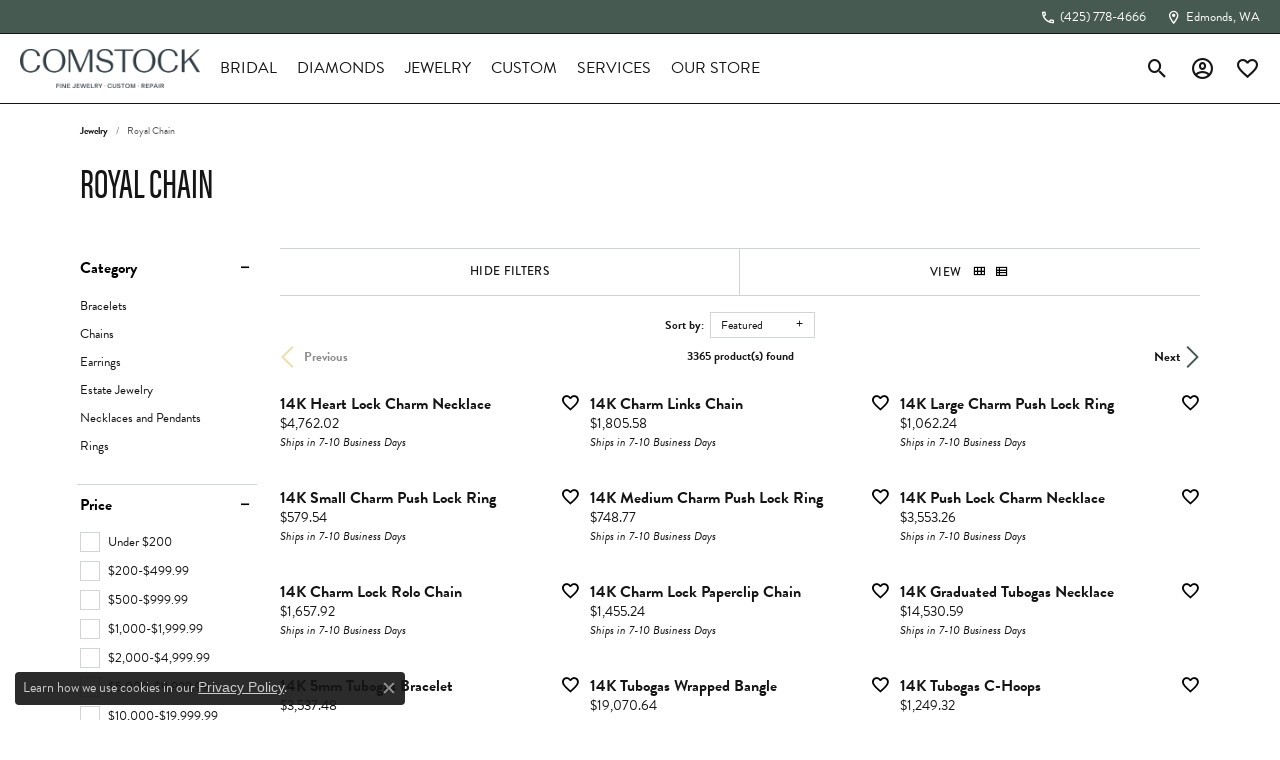

--- FILE ---
content_type: text/html; charset=UTF-8
request_url: https://www.comstockjewelers.com/jewelry/brand/Royal-Chain
body_size: 16429
content:

<!DOCTYPE html>
<html lang="en">
	<head>
		<meta charset="utf-8">
		<title>Royal Chain Jewelry | Edmonds, WA | Fine Jewelry by Comstock Jewelers</title>	
		
		
		<link rel="preconnect" href="//v6master-asics.shopfinejewelry.com/">
		<link rel="preconnect" href="https://cdn.jewelryimages.net/">
		
		<link rel="stylesheet" href="/css/_monolith.min.css?t=15475" media="all">
				
		
		
		<link rel="stylesheet" href="//v6master-asics.shopfinejewelry.com/js/vendor/bootstrap4-datetimepicker-master/build/css/bootstrap-datetimepicker.min.css?t=comstockjewelers15475"  media="print" onload="this.media='all'">
		<link rel="stylesheet" href="//v6master-asics.shopfinejewelry.com/js/src/components/phone-number-input/css/phone-number-input.min.css?t=comstockjewelers15475"  media="print" onload="this.media='all'">
		<link rel="stylesheet" href="//v6master-asics.shopfinejewelry.com/js/vendor/jquery.realperson.package-2.0.1/jquery.realperson.css?t=comstockjewelers15475"  media="print" onload="this.media='all'">
		<link rel="stylesheet" href="//v6master-asics.shopfinejewelry.com/js/vendor/OwlCarousel2-2.3.4/dist/assets/owl.carousel.min.css?t=comstockjewelers15475"  media="print" onload="this.media='all'">
			<link rel="stylesheet" href="//v6master-asics.shopfinejewelry.com/css/pages/jewelry-inGridAds.min.css?t=comstockjewelers15475" media="all">
		<link rel="stylesheet" href="//v6master-asics.shopfinejewelry.com//css/_wishlist.min.css?t=comstockjewelers15475"  media="print" onload="this.media='all'">
			<link rel="stylesheet" href="//v6master-asics.shopfinejewelry.com/css/pages/jewelry-sidebar-filters.min.css?t=comstockjewelers15475" media="all">
		<link rel="stylesheet" href="//v6master-asics.shopfinejewelry.com/fonts/diamond-shapes/diashapes-v6.min.css" media="print" onload="this.media='all';">
		<link rel="stylesheet" href="//v6master-asics.shopfinejewelry.com/fonts/ring-settings/big-ring-settings-style.min.css" media="print" onload="this.media='all';">
		<link rel="stylesheet" href="//v6master-asics.shopfinejewelry.com/js/vendor/bootstrap-slider-master/dist/css/bootstrap-slider.min.css" media="print" onload="this.media='all';">
		<link rel="stylesheet" href="//v6master-asics.shopfinejewelry.com/css/fragments/consentManagementPlatform.min.css" media="print" onload="this.media='all';">
		<link rel="stylesheet" href="//v6master-asics.shopfinejewelry.com/css/fragments/toggleSwitch.min.css" media="print" onload="this.media='all';">
		<link rel="stylesheet" href="//v6master-asics.shopfinejewelry.com/css/fragments/address-table.min.css" media="print" onload="this.media='all';">
		<link rel="stylesheet" href="//v6master-asics.shopfinejewelry.com/css/fragments/premium-cart.min.css" media="print" onload="this.media='all';">
		<link rel="stylesheet" href="//v6master-asics.shopfinejewelry.com/fonts/icons/css/google-outlined.min.css" media="print" onload="this.media='all';">
		<link rel="stylesheet" href="//v6master-asics.shopfinejewelry.com/fonts/icons/css/brands.min.css" media="print" onload="this.media='all';">
		<link rel="stylesheet" href="/css/_quick-search.min.css?t=comstockjewelers15475"  media="print" onload="this.media='all'">
		<link rel="stylesheet" href="//v6master-asics.shopfinejewelry.com/js/build/components/login/css/login.min.css?t=comstockjewelers15475"  media="print" onload="this.media='all'">
		<link rel="stylesheet" href="/css/_login.min.css?t=comstockjewelers15475"  media="print" onload="this.media='all'">
		<link rel="stylesheet" href="/css/_cart.min.css?t=comstockjewelers15475"  media="print" onload="this.media='all'">
			<link rel="stylesheet" href="//v6master-asics.shopfinejewelry.com/css/pages/jewelry.min.css?t=comstockjewelers15475" media="all">		
		
		
		
		<link rel="stylesheet" href="/css/local.css?t=15475" media="all">
		<link rel="stylesheet" href="//v6master-asics.shopfinejewelry.com/css/print.min.css?t=15475" media="print" type="text/css">
	
		<script data-load-position="inline">
			window.cmpSettings = {"useOptInConsentPolicy":false,"showConsentManagementOptions":false,"includeRolexCookieOptions":false,"includePersonalizationCookieOption":true,"forRolexHybrid":false,"rolexCMPVersion":1};
		</script>
		<script src="//v6master-asics.shopfinejewelry.com/js/globalScripts/cookieBlocker.js" data-load-position="inline"></script>
		
		<script>
			var blockedCookieScripts = [];
		</script>		
				
		
		<!-- Global site tag (gtag.js) - Google Analytics -->
		<script data-load-position="early 0" async src="https://www.googletagmanager.com/gtag/js?id=UA-91208259-41"></script>
		<script data-load-position="inline">
			window.dataLayer = window.dataLayer || [];
			function gtag(){dataLayer.push(arguments);}
			gtag('js', new Date());

			gtag('config', 'UA-91208259-41'); 
		</script>

		<!-- HEAD INCLUDES START -->
		<script>window.userCurrency = "USD";</script>
		<!-- HEAD INCLUDES END -->

		
					
		<script data-load-position="early 0">window.pageInfo={"brandWord":"brand","brandsWord":"brands","jewelryUrl":"\/jewelry","catOrBrand":"brandFirst","catOrBrandTitle":"Royal Chain","category":"","categoryUrl":"","subcategory":"","subcategoryUrl":"","brand":"Royal-Chain","topDownFilters":"","is404":false,"specials":false,"enableCustomerWishlist":"true","enableGuestWishlist":"true","enableEcommerce":"false","reservationMethod":"1","hidePriceMessage":"Call for Price","hideAllPrices":"0","customer":{"loggedIn":false,"hasGuestWishlist":false,"firstName":"","lastName":"","email":"","phone":""},"debug":false,"customGridRedirects":"","showDesignerOnGrid":false,"showPriceOnGrid":true,"showTitleOnGrid":true,"catOrBrandValue":"Royal-Chain","imageAspectRatio":"","imagesUrl":"\/\/cdn.jewelryimages.net\/comstockjewelers\/","edgeImagesUrl":"\/\/cdn.jewelryimages.net\/edge\/comstockjewelers\/","cdnVersion":"15","filterMapVersion":"1777","cdnStaticUrl":"\/\/cdn.jewelryimages.net\/static\/comstockjewelers\/images\/","cdnRoot":"comstockjewelers","monolithFilterMap":"1","vendorImagesUrl":"","session":"d7657450d398209a3925527c7810b621","sortItemsBy":"featured","customerID":"","referer":"","bannerTitle":"","bannerCopy":"","bannerButtonImage":"","bannerButtonText":"","bannerButtonURL":"","productGridItemStyle":"","productGridFilterPosition":"left","enableProductsDraggable":false,"availabilityOptions":{"0":"In Stock","1":"Available on Next Open Business Day","2":"2 Business Days","3":"3 Business Days","4":"4 Business Days","5":"5 Business Days","6":"6 Business Days","7":"1 Week","8":"8 Business Days","9":"9 Business Days","10":"10 Business Days","11":"11 Business Days","12":"12 Business Days","13":"13 Business Days","14":"2 Weeks","15":"15 Business Days","16":"16 Business Days","17":"17 Business Days","18":"18 Business Days","19":"19 Business Days","20":"20 Business Days","21":"3 Weeks","22":"22 Business Days","23":"23 Business Days","24":"24 Business Days","25":"25 Business Days","26":"26 Business Days","27":"27 Business Days","28":"4 Weeks","1-2":"Ships in 1-2 Business Days","2-3":"Ships in 2-3 Business Days","2-5":"Ships in 2-5 Business Days","3-4":"Ships in 3-4 Business Days","3-5":"Ships in 3-5 Business Days","4-6":"Ships in 4-6 Business Days","5-7":"Ships in 5-7 Business Days","6-8":"Ships in 6-8 Business Days","7-10":"Ships in 7-10 Business Days","7-14":"Ships in 1-2 Weeks","14-21":"Ships in 2-3 Weeks","21-28":"Ships in 3-4 Weeks","28-35":"Ships in 4-5 Weeks","28-49":"Ships in 4-7 Weeks","35-70":"Ships in 5-10 Weeks","Special Order":"Special Order","Call for Availability":"Call for Availability","Sold":"Sold","For Display Only":"For Display Only","Online Only":"Online Only"},"gridHideAvailabilityText":false,"mainBrandImage":"","itemsSortable":1,"gridSaleBannerText":"","showInStockBadgeEdgeItems":1,"allJewelryWord":"Jewelry","availableLocationInputHTML":"<input type=\"hidden\" value=\"1\" name=\"location\" class=\"appt-location\">","locationDayTime":{"1":{"locationName":"Edmonds Store","daysOfWeekDisabled":[0,1],"timeOfDay":{"2":{"open":"10:00:00","close":"16:30:00"},"3":{"open":"10:00:00","close":"16:30:00"},"4":{"open":"10:00:00","close":"16:30:00"},"5":{"open":"10:00:00","close":"16:30:00"},"6":{"open":"10:00:00","close":"16:30:00"}},"closedHolidayDates":[],"adjustedHolidayHours":[]}},"locationsFieldInquiries":"1"};</script>			
		
<script>
	window.enableEcommerce = "0";
</script>

		
<script>
	window.fbAppId = "391939588190659";
</script>

		
	<script>
		window.googleAppId = "522739862603-9cnc28esu2ntos9aevhluql3ikdjgqpo.apps.googleusercontent.com";
	</script>

		
		<meta name="description" content="Jewelry by Royal Chain at Comstock Jewelers | Paul Maroof founded the Royal Chain Group in 1978.  Under his meticulous leadership, he developed his family owned business bringing in his son and daughter as ... ">
		<meta name="referrer" content="strict-origin-when-cross-origin">
		<meta name="keywords" content="Royal Chain, the Royal Chain collection, Royal Chain jewelry, jewelry designers, designer lines, brand name jewelry, brand, name brand, high end, jewelry, Edmonds, WA">
		<meta name="viewport" content="width=device-width, initial-scale=1">
		<!-- Open Graph Meta -->
		<meta property="og:url" content="https://www.comstockjewelers.com/jewelry/brand/Royal-Chain">
		<meta property="og:image" content="https://cdn.jewelryimages.net/static/domains/comstockjewelersv6/images/store-pics/logo.png">
		<!-- End Graph Meta -->

		
	</head>
	<body id="jewelry" class=" icofont-google-outlined" data-theme="premium">		
		<!-- START BODY INCLUDE -->
		
		<!-- END BODY INCLUDE -->
		
		<!-- No podium chat active -->
		
		
		<div id='accessibility-skip-links' data-breakpoint='lg'><a class="skippy sr-only sr-only-focusable" href="#main-sections"><span class="skippy-text">Skip to main content</span></a><a class="skippy sr-only sr-only-focusable" href="#footer"><span class="skippy-text">Skip to footer</span></a></div>


		<div class="container-fluid toolbar top d-none d-lg-block">
			<div class="toolbar-inner align-items-center justify-content-between justify-content-sm-between justify-content-md-between justify-content-lg-between" role="toolbar" aria-label="Primary toolbar">
				<ul class="left">
			<li class="toolbar-item  item-custom" id="top-menu-item-left-custom-1">
					<!-- global alert -->
				</li>
				</ul>
				<ul class="right"><li class="toolbar-item  item-"><a href="tel:4257784666" role="link"  aria-label="Call Us Now"><i class="icon-phone" aria-hidden="true"></i><span>(425) 778-4666</span></a></li><li class="toolbar-item  item-"><a href="/contact" role="link"  aria-label="Get Store Location"><i class="icon-map-marker" aria-hidden="true"></i><span>Edmonds, WA</span></a></li>
				</ul>
			</div>
		</div>
<header >
	<div class="container-fluid main-content">
		<div class="row">
			<div class="col d-flex  align-items-center justify-content-between">
				
				
		<a href="/" id="logo" aria-label="Comstock Jewelers logo - Go to homepage">
			<img src="https://cdn.jewelryimages.net/static/domains/comstockjewelersv6/images/store-pics/logo.png?width=800" width="800" height="173" alt="Comstock Jewelers logo" class="mx-auto" loading="eager" decoding="sync" fetchpriority="high">
		</a>
				<nav class="navbar navbar-expand-lg right">
					<div class="collapse navbar-collapse" id="main-navigation">
						<div class='container-fluid inner-nav  px-0'>
							<div class="mobile-container">
								<button class="btn-close" id="close-nav-btn" type="button" aria-label="Close navigation" aria-controls="main-navigation"></button>
								<div class="mobile-top">
									<div class="mobile-top-search d-flex d-lg-none py-2">
										<div class="mobile-top-search-inner quick-search d-flex align-items-center justify-content-center w-100 px-2">
											<form action="/jewelry" method="GET">
												<div class="input-group w-100">
													<input type="text" class="form-control" name="kw" placeholder="Search for..." aria-label="Search for..." autocomplete="off">
													<span class="input-group-btn">
														<button class="btn btn-default" type="submit" aria-label="Submit search">
															<i class="icon-search"></i>
														</button>
													</span>
												</div>
											</form>
										</div>
									</div>
									<div class="mobile-top-nav-links d-block d-lg-flex justify-content-center" data-menu-style="default">
										<!-- Nav generated 20260114074146 -->
<ul class="navbar-nav justify-content-start " id="menubar-left" aria-label="Primary site menu">
		<li class="dropdown has-a-plus dropdown-wide nav-item "><a href="/pages/shop-engagement" data-url="/pages/shop-engagement" class="nav-link " id="menu-item-megamenu-1">Bridal</a><button type="button" class="dropdown-plus d-flex d-lg-none" data-bs-toggle="dropdown" aria-hidden="true" tabindex="-1" id="menu-item-plus-megamenu-1"><i class="icon-plus" aria-hidden="true"></i></button><div class="dropdown-menu dropdown-menu-wide menu-megamenu dropdown-menu-left" aria-labelledby="menu-item-megamenu-1" data-parent="" data-cols="4"><div class="container"><div class="row"><div class="col-12 col-lg-auto"><div class="dropdown dropdown-submenu"><a href="javascript:void(0)" data-url="javascript:void(0)"  role="button" class="dropdown-item dropdown-item-parent  parent-has-kids"  id="submenu-item-megamenu-1-1">Rings by Style</a><button type="button" class="dropdown-plus d-flex d-lg-none" data-bs-toggle="dropdown" aria-hidden="true" tabindex="-1" data-children-count="9" id="submenu-item-plus-megamenu-1-1"><i class="icon-plus" aria-hidden="true"></i></button><div class="dropdown-menu dropdown-menu-left dropdown-menu-children" aria-labelledby="submenu-item-megamenu-1-1"><a class="dropdown-item" href="/jewelry/bridal/engagement-rings?style=bezel" >Bezel</a><a class="dropdown-item" href="/jewelry/bridal/engagement-rings?style=contemporary" >Contemporary</a><a class="dropdown-item" href="/jewelry/bridal/engagement-rings?style=halo" >Halo</a><a class="dropdown-item" href="/jewelry/bridal/engagement-rings?kw=hidden" >Hidden Halo</a><a class="dropdown-item" href="/jewelry/bridal/engagement-rings?kw=pave" >Pave</a><a class="dropdown-item" href="/jewelry/bridal/engagement-rings?style=solitaire" >Solitaire</a><a class="dropdown-item" href="/jewelry/bridal/engagement-rings?style=vintage" >Vintage</a><a class="dropdown-item" href="/jewelry/bridal/engagement-rings?style=ENGAGEMENT%20RING%20SET" >Bridal Set</a><a class="dropdown-item" href="/jewelry/bridal/engagement-rings" ><u>View All Styles</u></a></div></div><div><a href="/diamonds" data-url="/diamonds"  class="dropdown-item dropdown-item-parent "  id="submenu-item-megamenu-1-2">Search Loose Diamonds</a></div></div><div class="col-12 col-lg-auto"><div class="dropdown dropdown-submenu"><a href="javascript:void(0)" data-url="javascript:void(0)"  role="button" class="dropdown-item dropdown-item-parent  parent-has-kids"  id="submenu-item-megamenu-1-3">Wedding Bands</a><button type="button" class="dropdown-plus d-flex d-lg-none" data-bs-toggle="dropdown" aria-hidden="true" tabindex="-1" data-children-count="2" id="submenu-item-plus-megamenu-1-3"><i class="icon-plus" aria-hidden="true"></i></button><div class="dropdown-menu dropdown-menu-left dropdown-menu-children" aria-labelledby="submenu-item-megamenu-1-3"><a class="dropdown-item" href="/jewelry/bridal/womens-wedding-bands" >Women's Wedding Bands</a><a class="dropdown-item" href="/jewelry/bridal/mens-wedding-bands" >Men's Wedding Bands</a></div></div><div class="dropdown dropdown-submenu"><a href="/pages/custom-jewelry-design" data-url="/pages/custom-jewelry-design"  class="dropdown-item dropdown-item-parent  parent-has-kids"  id="submenu-item-megamenu-1-4">Custom Jewelry</a><button type="button" class="dropdown-plus d-flex d-lg-none" data-bs-toggle="dropdown" aria-hidden="true" tabindex="-1" data-children-count="2" id="submenu-item-plus-megamenu-1-4"><i class="icon-plus" aria-hidden="true"></i></button><div class="dropdown-menu dropdown-menu-left dropdown-menu-children" aria-labelledby="submenu-item-megamenu-1-4"><a class="dropdown-item" href="/ringsettings" >Build Your Ring Online</a><a class="dropdown-item" href="/pages/custom-jewelry-design" >Start From Scratch</a></div></div><div class="dropdown dropdown-submenu"><a href="/education" data-url="/education"  class="dropdown-item dropdown-item-parent  parent-has-kids"  id="submenu-item-megamenu-1-5">Education & Gaurantees</a><button type="button" class="dropdown-plus d-flex d-lg-none" data-bs-toggle="dropdown" aria-hidden="true" tabindex="-1" data-children-count="2" id="submenu-item-plus-megamenu-1-5"><i class="icon-plus" aria-hidden="true"></i></button><div class="dropdown-menu dropdown-menu-left dropdown-menu-children" aria-labelledby="submenu-item-megamenu-1-5"><a class="dropdown-item" href="/education-diamonds" >The 4C's of Diamonds</a><a class="dropdown-item" href="/education-settings" >Choosing the Right Setting</a></div></div></div><div class="col-12 col-lg-auto">
        <div class="dropdown-item dropdown-item-image">
            <img class="d-none d-lg-block" src="https://cdn.jewelryimages.net/static/domains/comstockjewelersv6/images/store-pics/comstock_megamenu_bridal-1.png" alt="Menu image" loading="lazy" decoding="auto" fetchpriority="low">
            <span class="dropdown-item-image-text"></span>
        </div></div><div class="col-12 col-lg-auto">
        <div class="dropdown-item dropdown-item-image">
            <img class="d-none d-lg-block" src="https://cdn.jewelryimages.net/static/domains/comstockjewelersv6/images/store-pics/comstock_megamenu_bridal-2.png" alt="Menu image" loading="lazy" decoding="auto" fetchpriority="low">
            <span class="dropdown-item-image-text"></span>
        </div></div></div><!-- .row --></div><!-- .container --></div><!-- .dropdown-menu --></li>
		<li class="dropdown dropdown-wide has-a-plus nav-item "><a href="/diamonds" data-url="/diamonds" class="nav-link " id="menu-item-megamenu-diamonds-2">Diamonds</a><button type="button" class="dropdown-plus d-flex d-lg-none" data-bs-toggle="dropdown" aria-hidden="true" tabindex="-1" id="menu-item-plus-megamenu-diamonds-2"><i class="icon-plus" aria-hidden="true"></i></button><div class="dropdown-menu dropdown-menu-wide menu-megamenu-diamonds dropdown-menu-left" aria-labelledby="menu-item-megamenu-diamonds-2" data-parent="" data-cols="2"><div class="container"><div class="row"><div class="col-12 col-lg-6"><span class="dropdown-item-parent parent-has-kids hide">Search Diamonds</span><div class="row diamonds dropdown-submenu pt-lg-2"><div class="col-12 col-lg-6 d-flex d-lg-block"><a class="dropdown-item w-20 w-lg-100" href="/diamonds?diamondshape=round"><i class="dia-round"></i><span>Round</span></a><a class="dropdown-item w-20 w-lg-100" href="/diamonds?diamondshape=princess"><i class="dia-princess"></i><span>Princess</span></a><a class="dropdown-item w-20 w-lg-100" href="/diamonds?diamondshape=emerald"><i class="dia-emerald"></i><span>Emerald</span></a><a class="dropdown-item w-20 w-lg-100" href="/diamonds?diamondshape=asscher"><i class="dia-asscher"></i><span>Asscher</span></a><a class="dropdown-item w-20 w-lg-100" href="/diamonds?diamondshape=radiant"><i class="dia-radiant"></i><span>Radiant</span></a></div><div class="col-12 col-lg-6 d-flex d-lg-block"><a class="dropdown-item w-20 w-lg-100" href="/diamonds?diamondshape=cushion"><i class="dia-cushion"></i><span>Cushion</span></a><a class="dropdown-item w-20 w-lg-100" href="/diamonds?diamondshape=oval"><i class="dia-oval"></i><span>Oval</span></a><a class="dropdown-item w-20 w-lg-100" href="/diamonds?diamondshape=pear"><i class="dia-pear"></i><span>Pear</span></a><a class="dropdown-item w-20 w-lg-100" href="/diamonds?diamondshape=marquise"><i class="dia-marquise"></i><span>Marquise</span></a><a class="dropdown-item w-20 w-lg-100" href="/diamonds?diamondshape=heart"><i class="dia-heart"></i><span>Heart</span></a></div></div></div><div class="col-12 col-lg-auto"><div><a href="/diamonds" data-url="/diamonds"  class="dropdown-item dropdown-item-parent "  id="submenu-item-megamenu-diamonds-2-1">Shop All Loose Diamonds</a></div><div class="dropdown dropdown-submenu"><a href="javascript:void(0)" data-url="javascript:void(0)"  role="button" class="dropdown-item dropdown-item-parent  parent-has-kids"  id="submenu-item-megamenu-diamonds-2-2">Popular Jewelry Styles</a><button type="button" class="dropdown-plus d-flex d-lg-none" data-bs-toggle="dropdown" aria-hidden="true" tabindex="-1" data-children-count="3" id="submenu-item-plus-megamenu-diamonds-2-2"><i class="icon-plus" aria-hidden="true"></i></button><div class="dropdown-menu dropdown-menu-left dropdown-menu-children" aria-labelledby="submenu-item-megamenu-diamonds-2-2"><a class="dropdown-item" href="/jewelry/earrings/diamond-earrings?style=stud" >Diamond Studs</a><a class="dropdown-item" href="/jewelry/bracelets/diamond-bracelets?kw=line" >Tennis Bracelets</a><a class="dropdown-item" href="/jewelry/necklaces-and-pendants/diamond-necklaces-and-pendants?kw=circle" >Circle Pendants</a></div></div><div class="dropdown dropdown-submenu"><a href="/pages/shop-diamond-fashion-jewelry" data-url="/pages/shop-diamond-fashion-jewelry"  class="dropdown-item dropdown-item-parent  parent-has-kids"  id="submenu-item-megamenu-diamonds-2-3">Diamond Jewelry</a><button type="button" class="dropdown-plus d-flex d-lg-none" data-bs-toggle="dropdown" aria-hidden="true" tabindex="-1" data-children-count="4" id="submenu-item-plus-megamenu-diamonds-2-3"><i class="icon-plus" aria-hidden="true"></i></button><div class="dropdown-menu dropdown-menu-left dropdown-menu-children" aria-labelledby="submenu-item-megamenu-diamonds-2-3"><a class="dropdown-item" href="/jewelry/rings/diamond-fashion-rings" >Fashion Rings</a><a class="dropdown-item" href="/jewelry/earrings/diamond-earrings" >Earrings</a><a class="dropdown-item" href="/jewelry/necklaces-and-pendants/diamond-necklaces-and-pendants" >Necklaces & Pendants</a><a class="dropdown-item" href="/jewelry/bracelets/diamond-bracelets" >Bracelets</a></div></div></div><div class="col-12 col-lg-auto">
        <a href="/education-diamonds" class="dropdown-item dropdown-item-image show-dropdown-item-image-text">
            <img class="d-none d-lg-block" src="https://cdn.jewelryimages.net/static/domains/comstockjewelersv6/images/store-pics/comstock_megamenu_diamonds.png" alt="" loading="lazy" decoding="auto" fetchpriority="low">
            <span class="dropdown-item-image-text">The 4Cs of Diamonds</span>
        </a></div></div><!-- .row --></div><!-- .container --></div><!-- .dropdown-menu --></li>
		<li class="dropdown has-a-plus dropdown-wide nav-item "><a href="javascript:void(0)" data-bs-toggle="dropdown" aria-expanded="false" aria-haspopup="true" class="nav-link " id="menu-item-megamenu-3">Jewelry</a><button type="button" class="dropdown-plus d-flex d-lg-none" data-bs-toggle="dropdown" aria-hidden="true" tabindex="-1" id="menu-item-plus-megamenu-3"><i class="icon-plus" aria-hidden="true"></i></button><div class="dropdown-menu dropdown-menu-wide menu-megamenu dropdown-menu-left" aria-labelledby="menu-item-megamenu-3" data-parent="" data-cols="4"><div class="container"><div class="row"><div class="col-12 col-lg-auto"><div class="dropdown dropdown-submenu"><a href="javascript:void(0)" data-url="javascript:void(0)"  role="button" class="dropdown-item dropdown-item-parent  parent-has-kids"  id="submenu-item-megamenu-3-1">Shop by Category</a><button type="button" class="dropdown-plus d-flex d-lg-none" data-bs-toggle="dropdown" aria-hidden="true" tabindex="-1" data-children-count="6" id="submenu-item-plus-megamenu-3-1"><i class="icon-plus" aria-hidden="true"></i></button><div class="dropdown-menu dropdown-menu-left dropdown-menu-children" aria-labelledby="submenu-item-megamenu-3-1"><a class="dropdown-item" href="/pages/shop-engagement" >Bridal</a><a class="dropdown-item" href="/jewelry/rings" >Rings</a><a class="dropdown-item" href="/jewelry/earrings" >Earrings</a><a class="dropdown-item" href="/jewelry/necklaces-and-pendants" >Necklaces & Pendants</a><a class="dropdown-item" href="/jewelry/bracelets" >Bracelets</a><a class="dropdown-item" href="/jewelry/chains" >Chains</a></div></div><div class="dropdown dropdown-submenu"><a href="javascript:void(0)" data-url="javascript:void(0)"  role="button" class="dropdown-item dropdown-item-parent  parent-has-kids"  id="submenu-item-megamenu-3-2">Gemstones & Gold</a><button type="button" class="dropdown-plus d-flex d-lg-none" data-bs-toggle="dropdown" aria-hidden="true" tabindex="-1" data-children-count="4" id="submenu-item-plus-megamenu-3-2"><i class="icon-plus" aria-hidden="true"></i></button><div class="dropdown-menu dropdown-menu-left dropdown-menu-children" aria-labelledby="submenu-item-megamenu-3-2"><a class="dropdown-item" href="/pages/shop-diamond-fashion-jewelry" >Diamond Jewelry</a><a class="dropdown-item" href="/pages/shop-colored-gemstone-jewelry" >Colored Gemstone Jewelry</a><a class="dropdown-item" href="/jewelry/pearl-jewelry" >Pearl Jewelry</a><a class="dropdown-item" href="/pages/shop-gold-fashion-jewelry" >Gold Jewelry</a></div></div></div><div class="col-12 col-lg-auto"><div class="dropdown dropdown-submenu"><a href="javascript:void(0)" data-url="javascript:void(0)"  role="button" class="dropdown-item dropdown-item-parent  parent-has-kids"  id="submenu-item-megamenu-3-3">Family Jewelry</a><button type="button" class="dropdown-plus d-flex d-lg-none" data-bs-toggle="dropdown" aria-hidden="true" tabindex="-1" data-children-count="2" id="submenu-item-plus-megamenu-3-3"><i class="icon-plus" aria-hidden="true"></i></button><div class="dropdown-menu dropdown-menu-left dropdown-menu-children" aria-labelledby="submenu-item-megamenu-3-3"><a class="dropdown-item" href="/jewelry/rings/family-rings" >Rings</a><a class="dropdown-item" href="/jewelry/necklaces-and-pendants/family-necklaces-and-pendants" >Necklaces & Pendants</a></div></div><div class="dropdown dropdown-submenu"><a href="javascript:void(0)" data-url="javascript:void(0)"  role="button" class="dropdown-item dropdown-item-parent  parent-has-kids"  id="submenu-item-megamenu-3-4">Religious Jewelry</a><button type="button" class="dropdown-plus d-flex d-lg-none" data-bs-toggle="dropdown" aria-hidden="true" tabindex="-1" data-children-count="2" id="submenu-item-plus-megamenu-3-4"><i class="icon-plus" aria-hidden="true"></i></button><div class="dropdown-menu dropdown-menu-left dropdown-menu-children" aria-labelledby="submenu-item-megamenu-3-4"><a class="dropdown-item" href="/jewelry/necklaces-and-pendants/religious-necklaces-and-pendants" >Necklaces & Pendants</a><a class="dropdown-item" href="/jewelry/bracelets/religious-bracelets" >Bracelets</a></div></div><div><a href="/jewelry/fashion-jewelry" data-url="/jewelry/fashion-jewelry"  class="dropdown-item dropdown-item-parent "  id="submenu-item-megamenu-3-5">Fashion Jewelry</a></div><div><a href="/jewelry/estate-jewelry" data-url="/jewelry/estate-jewelry"  class="dropdown-item dropdown-item-parent "  id="submenu-item-megamenu-3-6">Estate Jewelry</a></div><div><a href="/pages/custom-jewelry-design" data-url="/pages/custom-jewelry-design"  class="dropdown-item dropdown-item-parent "  id="submenu-item-megamenu-3-7">Custom Jewelry</a></div></div><div class="col-12 col-lg-auto">
        <div class="dropdown-item dropdown-item-image">
            <img class="d-none d-lg-block" src="https://cdn.jewelryimages.net/static/domains/comstockjewelersv6/images/store-pics/comstock_megamenu_jewelry-1.png" alt="Menu image" loading="lazy" decoding="auto" fetchpriority="low">
            <span class="dropdown-item-image-text"></span>
        </div></div><div class="col-12 col-lg-auto">
        <div class="dropdown-item dropdown-item-image">
            <img class="d-none d-lg-block" src="https://cdn.jewelryimages.net/static/domains/comstockjewelersv6/images/store-pics/comstock_megamenu_jewelry-2.png" alt="Menu image" loading="lazy" decoding="auto" fetchpriority="low">
            <span class="dropdown-item-image-text"></span>
        </div></div></div><!-- .row --></div><!-- .container --></div><!-- .dropdown-menu --></li>
		<li class=" has-no-plus nav-item "><a href="/pages/custom-jewelry-design" class="nav-link ">Custom</a></li>
		<li class="dropdown has-a-plus dropdown-wide nav-item "><a href="/services" data-url="/services" class="nav-link " id="menu-item-megamenu-5">Services</a><button type="button" class="dropdown-plus d-flex d-lg-none" data-bs-toggle="dropdown" aria-hidden="true" tabindex="-1" id="menu-item-plus-megamenu-5"><i class="icon-plus" aria-hidden="true"></i></button><div class="dropdown-menu dropdown-menu-wide menu-megamenu dropdown-menu-right" aria-labelledby="menu-item-megamenu-5" data-parent="" data-cols="4"><div class="container"><div class="row"><div class="col-12 col-lg-auto"><div><a href="/services/cleaning-and-inspection" data-url="/services/cleaning-and-inspection"  class="dropdown-item dropdown-item-parent "  id="submenu-item-megamenu-5-1">Clenaing & Inspection</a></div><div><a href="/pages/custom-jewelry-design" data-url="/pages/custom-jewelry-design"  class="dropdown-item dropdown-item-parent "  id="submenu-item-megamenu-5-2">Custom Design</a></div><div><a href="/services/jewelry-appraisals" data-url="/services/jewelry-appraisals"  class="dropdown-item dropdown-item-parent "  id="submenu-item-megamenu-5-3">Jewelry Appraisals</a></div><div><a href="/education" data-url="/education"  class="dropdown-item dropdown-item-parent "  id="submenu-item-megamenu-5-4">Jewelry Education</a></div></div><div class="col-12 col-lg-auto"><div><a href="/services/jewelry-repairs" data-url="/services/jewelry-repairs"  class="dropdown-item dropdown-item-parent "  id="submenu-item-megamenu-5-5">Jewelry Repairs</a></div><div><a href="/services/pearl-and-bead-restringing" data-url="/services/pearl-and-bead-restringing"  class="dropdown-item dropdown-item-parent "  id="submenu-item-megamenu-5-6">Pearl & Bead Restringing</a></div><div><a href="/services/tip-and-prong-repair" data-url="/services/tip-and-prong-repair"  class="dropdown-item dropdown-item-parent "  id="submenu-item-megamenu-5-7">Tip & Prong Repair</a></div><div><a href="/services/watch-battery-replacement" data-url="/services/watch-battery-replacement"  class="dropdown-item dropdown-item-parent "  id="submenu-item-megamenu-5-8">Watch Battery Replacement</a></div><div><a href="/services/gold-and-diamond-buying" data-url="/services/gold-and-diamond-buying"  class="dropdown-item dropdown-item-parent "  id="submenu-item-megamenu-5-9">Gold Buying</a></div></div><div class="col-12 col-lg-auto">
        <div class="dropdown-item dropdown-item-image">
            <img class="d-none d-lg-block" src="https://cdn.jewelryimages.net/static/domains/comstockjewelersv6/images/store-pics/comstock_megamenu_service-1.png" alt="Menu image" loading="lazy" decoding="auto" fetchpriority="low">
            <span class="dropdown-item-image-text"></span>
        </div></div><div class="col-12 col-lg-auto">
        <div class="dropdown-item dropdown-item-image">
            <img class="d-none d-lg-block" src="https://cdn.jewelryimages.net/static/domains/comstockjewelersv6/images/store-pics/comstock_megamenu_service-2.png" alt="Menu image" loading="lazy" decoding="auto" fetchpriority="low">
            <span class="dropdown-item-image-text"></span>
        </div></div></div><!-- .row --></div><!-- .container --></div><!-- .dropdown-menu --></li>
		<li class="dropdown has-a-plus dropdown-wide nav-item "><a href="/pages/ourstore" data-url="/pages/ourstore" class="nav-link " id="menu-item-megamenu-6">Our Store</a><button type="button" class="dropdown-plus d-flex d-lg-none" data-bs-toggle="dropdown" aria-hidden="true" tabindex="-1" id="menu-item-plus-megamenu-6"><i class="icon-plus" aria-hidden="true"></i></button><div class="dropdown-menu dropdown-menu-wide menu-megamenu dropdown-menu-right" aria-labelledby="menu-item-megamenu-6" data-parent="" data-cols="4"><div class="container"><div class="row"><div class="col-12 col-lg-auto"><div class="dropdown dropdown-submenu"><a href="/pages/ourstore" data-url="/pages/ourstore"  class="dropdown-item dropdown-item-parent  parent-has-kids"  id="submenu-item-megamenu-6-1">About Us</a><button type="button" class="dropdown-plus d-flex d-lg-none" data-bs-toggle="dropdown" aria-hidden="true" tabindex="-1" data-children-count="3" id="submenu-item-plus-megamenu-6-1"><i class="icon-plus" aria-hidden="true"></i></button><div class="dropdown-menu dropdown-menu-right dropdown-menu-children" aria-labelledby="submenu-item-megamenu-6-1"><a class="dropdown-item" href="/pages/ourstore" >Our History</a><a class="dropdown-item" href="/contact" >Our Location</a><a class="dropdown-item" href="/contact" >Send Us a Message</a></div></div></div><div class="col-12 col-lg-auto"><div class="dropdown dropdown-submenu"><a href="/social-media" data-url="/social-media"  class="dropdown-item dropdown-item-parent  parent-has-kids"  id="submenu-item-megamenu-6-2">Stay Connected</a><button type="button" class="dropdown-plus d-flex d-lg-none" data-bs-toggle="dropdown" aria-hidden="true" tabindex="-1" data-children-count="3" id="submenu-item-plus-megamenu-6-2"><i class="icon-plus" aria-hidden="true"></i></button><div class="dropdown-menu dropdown-menu-right dropdown-menu-children" aria-labelledby="submenu-item-megamenu-6-2"><a class="dropdown-item" href="/social-media" >Social Media</a><a class="dropdown-item" href="/newsletter-subscription" >Sign Up for Alerts</a><a class="dropdown-item" href="/pages/wishlists" >Share a Wishlist</a></div></div></div><div class="col-12 col-lg-auto">
        <div class="dropdown-item dropdown-item-image">
            <img class="d-none d-lg-block" src="https://cdn.jewelryimages.net/static/domains/comstockjewelersv6/images/store-pics/comstock_megamenu_our-store-1_v2.png" alt="Menu image" loading="lazy" decoding="auto" fetchpriority="low">
            <span class="dropdown-item-image-text"></span>
        </div></div><div class="col-12 col-lg-auto">
        <div class="dropdown-item dropdown-item-image">
            <img class="d-none d-lg-block" src="https://cdn.jewelryimages.net/static/domains/comstockjewelersv6/images/store-pics/comstock_megamenu_our-store-2.png" alt="Menu image" loading="lazy" decoding="auto" fetchpriority="low">
            <span class="dropdown-item-image-text"></span>
        </div></div></div><!-- .row --></div><!-- .container --></div><!-- .dropdown-menu --></li></ul>
									</div>
									<div class="mobile-top-toolbar d-lg-none">
										
			<li class="toolbar-item  item-custom" id="top-menu-item-left-mobile-custom-1">
					<!-- global alert -->
				</li><li class="toolbar-item  item-"><a href="tel:4257784666" role="link"  aria-label="Call Us Now"><i class="icon-phone" aria-hidden="true"></i><span>(425) 778-4666</span></a></li><li class="toolbar-item  item-"><a href="/contact" role="link"  aria-label="Get Store Location"><i class="icon-map-marker" aria-hidden="true"></i><span>Edmonds, WA</span></a></li>
									</div>
								</div>
					
								<div class="mobile-bottom d-block d-lg-none">
									<a href="/" class="nav-logo">
										
		<img src="https://cdn.jewelryimages.net/static/domains/comstockjewelersv6/images/store-pics/logo.png?width=800" width="800" height="173" alt="Comstock Jewelers logo" class="mx-auto" loading="lazy" decoding="async" fetchpriority="low">
									</a>
									<div class="social-networks primary">
										<a href="https://www.instagram.com/comstockjewelers/" class="network instagram" target="_blank" rel="nofollow noopener" title="Follow us on instagram" aria-label="Follow us on instagram (opens in new tab)"><i class="icon-instagram" aria-hidden="true"></i></a>
<a href="https://plus.google.com/104666254764901008290" class="network google-plus" target="_blank" rel="nofollow noopener" title="Follow us on Google+" aria-label="Follow us on Google+ (opens in new tab)"><i class="icon-google-plus" aria-hidden="true"></i></a>

									</div>
									<div class="nav-bottom-buttons">
										<a href="/login" class="btn btn-flex">Log In</a>
										<a href="/myaccount-wishlist" class="btn btn-flex">My Wish List</a>
									</div>
								</div>
							</div>
						</div>
					</div>
				</nav>
				
		<div class=" content-toolbar inline-right">
			<div class="content-toolbar-inner " role="toolbar" aria-label="Secondary toolbar">
				<ul class="right d-flex d-sm-flex d-md-flex d-lg-flex ">
			<li class="toolbar-item dropdown  item-search">
				<a href="javascript:void(0)" role="button" data-bs-toggle="dropdown" data-bs-hover="dropdown" aria-haspopup="menu" aria-expanded="false" id="inner-content-menu-item-right-search-1" aria-label="Toggle Search Menu"><i class="icon-search" aria-hidden="true"></i><span class="sr-only">Toggle Search Menu</span></a>
				<div class="dropdown-menu menu-search dropdown-menu-right" aria-labelledby="inner-content-menu-item-right-search-1">
					<div class="d-flex justify-content-center align-items-stretch flex-column px-2">
						<form action="/jewelry" role="search" method="GET" aria-label="Site search" class="d-block w-100">
							<div class="input-group">
								<label for="content-toolbar-search-kw" class="sr-only">Search for...</label>
								<input type="text" class="form-control" id="content-toolbar-search-kw" name="kw" placeholder="Search for...">
								<span class="input-group-btn">
									<button class="btn btn-default px-3" type="submit" aria-label="Submit search"><i class="icon-search" aria-hidden="true"></i></button>
								</span>
							</div>
						</form>
					</div>
				</div>
			</li>
			<li class="toolbar-item dropdown  item-account">
				<a href="javascript:void(0)" role="button" class="dropdown-toggle" data-bs-toggle="dropdown" data-bs-hover="dropdown" aria-haspopup="dialog" aria-controls="inner-content-login-dialog-right-account-2" aria-expanded="false" id="inner-content-item-right-account-2" aria-label="My Account Menu"><i class="icon-user-circle" aria-hidden="true"></i><span class="sr-only">Toggle My Account Menu</span></a>
				<div class="dropdown-menu menu-account dropdown-menu-right my-account-dropdown punchmarkLogin">
					<div id="inner-content-login-dialog-right-account-2" role="dialog" aria-modal="true" aria-labelledby="inner-content-login-dialog-title-right-account-2" class="loginWrap">
						<div id="inner-content-login-dialog-title-right-account-2" class="sr-only">Login</div>
						<form class="login">
							<div class="form-floating">
								<input type="text" name="username" id="inner-content-username-right-account-2" placeholder="username" class="form-control input-md" autocomplete="off" value="">
								<label for="inner-content-username-right-account-2" class="">Username</label>
							</div>
							<div class="form-floating mt-1">
								<input type="password" name="password" id="inner-content-password-right-account-2" placeholder="password" class="form-control input-md" autocomplete="off" value="">
								<label for="inner-content-password-right-account-2" class="passwordLabel">Password</label>
							</div>
							<div class="form-group d-flex justify-content-between mb-3">
								<a tabindex="-1" role="button" class="small fw-bold cursor-pointer mt-2 invisible">Forgot Password?</a>
							</div>
							<button class="btn btn-primary btn-lg btn-block" type="submit">Log In</button>
						</form>
						<p class="pt-3 small text-center mb-0 signUp">
							Don&rsquo;t have an account?
							<a href="/register" class="fw-bold d-block">Sign up now</a>
						</p>
					</div>
				</div>
			</li>
			<li class="toolbar-item dropdown  item-wishlist">
				<a href="javascript:void(0)" role="button" class="dropdown-toggle" data-bs-toggle="dropdown" data-bs-hover="dropdown" aria-haspopup="menu" aria-expanded="false" id="inner-content-item-right-wishlist-3" aria-label="My Wish List"><i class="icon-heart" aria-hidden="true"></i><span class="sr-only">Toggle My Wishlist</span></a>
				<div class="dropdown-menu menu-wishlist dropdown-menu-right global-wish-list-dropdown" data-type="item" data-src="wishlist" data-parent="" data-thumbs="1" data-action="get_items" data-count="3" data-template="template-wishlist-item" aria-labelledby="inner-content-item-right-wishlist-3"></div>
				<script type="text/x-tmpl" id="template-wishlist-item">
					{% if (o.length) { %}
						{% for (var i=0; i<o.length; i++) { %}
							<div class="wishlist-item media">
								<a href="{%=o[i].itemUrl%}" class="media-thumb">
									<div class="image-div" style="background-image:url({%=o[i].fullImage%});">
										<img src="https://placeholder.shopfinejewelry.com/150x150" class="placeholder" alt="">
									</div>
								</a>
								<div class="media-body">
									<h6 class="media-heading text-truncate">{%=o[i].itemTitle%}</h6>
									<span class="media-description text-truncate">Style #: {%#o[i].styleNo%}</span>
									{% if (o[i].salePrice > 0 && o[i].retail > 0) { %}
										<span class="media-price"><strike>${%=o[i].salePrice%}</strike> ${%=o[i].retail%}</span>
									{% } else if(o[i].retail == 0.00 || o[i].retail == "") { %}
										<span class="media-price">Call for Price</span>
									{% } else { %}
										<span class="media-price">${%=o[i].retail%}</span>
									{% } %}
								</div>
							</div>
						{% } %}
						<div class="px-2">
							<a href="/myaccount-wishlist" class="btn btn-primary btn-md btn-block btn-view-wishlist">View My Wish List</a>
						</div>
					{% } else { %}
						<div class="wishlist-empty">
							<div class="menu-cart-subtotal px-20">
								<p class="text-center">You have no items in your wish list.</p>
							</div>
							<div class="menu-cart-buttons">
								<a href="/jewelry" class="btn btn-primary btn-block">Browse </a>
							</div>
						</div>
					{% } %}
				</script>
			</li>
				</ul>
			</div>
		</div>
				
				
<button class="navbar-toggler d-inline-block d-lg-none" id="nav-toggle" type="button" data-animation="animation-2" data-bs-toggle="slide-collapse-right" data-bs-target="#main-navigation" aria-controls="main-navigation" aria-expanded="false" aria-label="Toggle navigation">
	<span class="navbar-toggler-icon">
		<span></span>
		<span></span>
		<span></span>
	</span>
</button>
			</div>
		</div>
	</div>
</header><main id="main-sections" tabindex="-1"><section class="default px-0 py-0" id="categoryBannerSection"></section>

			<section class="default pt-20 pb-3">
				<div class="container py-0">
					<div class="row">
						<div class="col-12">
	
	
		<nav aria-label="breadcrumb" class="mt-0 mb-20" id="nav-breadcrumb">
			<ol class="breadcrumb breadcrumb-widget justify-content-start">
				<li class="breadcrumb-item"><a href="/jewelry">Jewelry</a></li><li class="breadcrumb-item active">Royal Chain</li>
			</ol>
		</nav>				
	<h1 id="jewelry-h1" class="">Royal Chain</h1>
	<div class="p intro-text htmlAboveGrid"></div>

						</div>
					</div>
				</div>		
			</section>
<section class="default grid-section grid-section-block-1">
	<div class="container pt-0">
		<div class="row">
			<div class="col-sm-12">
				<div class="row">
    		<div class="col-12 grid-sidebar-colwrap" id="grid-sidebar-object">
			<div class="grid-sidebar">
				<div class="grid-sidebar-inner pb-50">
					
					<div class="grid-sidebar-elem">
						<div class="grid-sidebar-elem-heading filter-heading active-filter-list border-bottom">
							<h5><span>Filtering by:</span> <a href="javascript:void(0)" class="clear-all-filters">CLEAR ALL</a></h5>
						</div>
					</div>
					
					<div class="grid-sidebar-accordion" id="grid-sidebar-accordion">
						
						<!--  data-parent="#grid-sidebar-accordion" -->
						
						<div class="grid-sidebar-elem ">
							<div class="grid-sidebar-elem-heading" id="grid-sidebar-accordion-category">
								<h5 class="parent"><button class="" data-bs-toggle="collapse" data-bs-target="#category" aria-expanded="true" aria-controls="category">Category</button></h5>
							</div>
							<div id="category" class="collapse filters show open" mutex="1" aria-labelledby="grid-sidebar-accordion-category">
								<ul class="grid-sidebar-elem-list category-list categories-list">
								</ul>
							</div>
						</div>
						
						<div class="grid-sidebar-elem ">
							<div class="grid-sidebar-elem-heading" id="grid-sidebar-accordion-subcategory">
								<h5 class="parent"><button class="" data-bs-toggle="collapse" data-bs-target="#subcategory" aria-expanded="false" aria-controls="subcategory">Subcategory</button></h5>
							</div>
							<div id="subcategory" class="collapse filters show open" mutex="1" aria-labelledby="grid-sidebar-accordion-subcategory">
								<ul class="grid-sidebar-elem-list subcategory category-list categories-list" mutex="1">
								</ul>
							</div>
						</div>					
						
						<div class="grid-sidebar-elem ">
							<div class="grid-sidebar-elem-heading" id="grid-sidebar-accordion-price">
								<h5 class="parent"><button class="" data-bs-toggle="collapse" data-bs-target="#price" aria-expanded="false" aria-controls="price">Price</button></h5>
							</div>
							<div id="price" class="collapse filters show open" aria-labelledby="grid-sidebar-accordion-price">
								<ul class="grid-sidebar-elem-list price-list">
								</ul>
							</div> 
						</div>
						
						<div class="grid-sidebar-elem ">
							<div class="grid-sidebar-elem-heading" id="grid-sidebar-accordion-brand">
								<h5 class="parent"><button class="" data-bs-toggle="collapse" data-bs-target="#brand" aria-expanded="false" aria-controls="brand">Brands</button></h5>
							</div>
							<div id="brand" class="collapse filters show open" aria-labelledby="grid-sidebar-accordion-brand" mutex="1">
								<ul class="grid-sidebar-elem-list brand-list">
								</ul>
							</div>
						</div>

						<div class="grid-sidebar-elem hide hiddenByConfig">
							<div class="grid-sidebar-elem-heading" id="grid-sidebar-accordion-instock">
								<h5 class="parent"><button class="" data-bs-toggle="collapse" data-bs-target="#is" aria-expanded="false" aria-controls="instock">Stock</button></h5>
							</div>
							<div id="is" class="collapse filters show open" mutex="1" aria-labelledby="grid-sidebar-accordion-instock">
								<ul class="grid-sidebar-elem-list instock-list">
								</ul>
							</div>
						</div>

						<div class="grid-sidebar-elem hide hiddenByConfig">
							<div class="grid-sidebar-elem-heading" id="grid-sidebar-accordion-availability">
								<h5 class="parent"><button class="" data-bs-toggle="collapse" data-bs-target="#availability" aria-expanded="false" aria-controls="availability">Availability</button></h5>
							</div>
							<div id="availability" class="collapse filters show open" mutex="1" aria-labelledby="grid-sidebar-accordion-availability">
								<ul class="grid-sidebar-elem-list availability-list">
								</ul>
							</div>
						</div>

						<div class="grid-sidebar-elem ">
							<div class="grid-sidebar-elem-heading" id="grid-sidebar-accordion-style">
								<h5 class="parent"><button class="" data-bs-toggle="collapse" data-bs-target="#style" aria-expanded="false" aria-controls="availability">Style</button></h5>
							</div>
							<div id="style" class="collapse filters show open" mutex="1" aria-labelledby="grid-sidebar-accordion-style">
								<ul class="grid-sidebar-elem-list style-list">
								</ul>
							</div>
						</div>
						
						<div class="grid-sidebar-elem ">
							<div class="grid-sidebar-elem-heading" id="grid-sidebar-accordion-materials">
								<h5 class="parent"><button class="" data-bs-toggle="collapse" data-bs-target="#materials" aria-expanded="false" aria-controls="materials">Material</button></h5>
							</div>
							<div id="materials" class="collapse filters show open" mutex="1" aria-labelledby="grid-sidebar-accordion-materials">
								<ul class="grid-sidebar-elem-list material-list">
								</ul>
							</div>
						</div>

						<div class="grid-sidebar-elem ">
							<div class="grid-sidebar-elem-heading" id="grid-sidebar-accordion-gemstone">
								<h5 class="parent"><button class="" data-bs-toggle="collapse" data-bs-target="#gemstone" aria-expanded="false" aria-controls="gemstone">Gemstone</button></h5>
							</div>
							<div id="gemstone" class="collapse filters show open" mutex="1" aria-labelledby="grid-sidebar-accordion-2">
								<ul class="grid-sidebar-elem-list gemstone-list">
								</ul>
							</div>
						</div>

						<div class="grid-sidebar-elem ">
							<div class="grid-sidebar-elem-heading" id="grid-sidebar-accordion-diamondshape">
								<h5 class="parent"><button class="" data-bs-toggle="collapse" data-bs-target="#diamondshape" aria-expanded="false" aria-controls="diamondshape">Stone Shape</button></h5>
							</div>
							<div id="diamondshape" class="collapse filters show open" mutex="1" aria-labelledby="grid-sidebar-accordion-2">
								<ul class="grid-sidebar-elem-list diamondshape-list">		
								</ul>
							</div>
						</div>
						
						<div class="grid-sidebar-elem ">
							<div class="grid-sidebar-elem-heading" id="grid-sidebar-accordion-gender">
								<h5 class="parent"><button class="" data-bs-toggle="collapse" data-bs-target="#gender" aria-expanded="false" aria-controls="gender">Gender</button></h5>
							</div>
							<div id="gender" class="collapse filters show open" mutex="1" aria-labelledby="grid-sidebar-accordion-2">
								<ul class="grid-sidebar-elem-list gender-list">																
								</ul>
							</div>
						</div>

						<div class="grid-sidebar-elem ">
							<div class="grid-sidebar-elem-heading" id="grid-sidebar-accordion-length">
								<h5 class="parent"><button class="" data-bs-toggle="collapse" data-bs-target="#length" aria-expanded="false" aria-controls="length">Length</button></h5>
							</div>
							<div id="length" class="collapse filters show open" mutex="1" aria-labelledby="grid-sidebar-accordion-length">
								<ul class="grid-sidebar-elem-list length-list">
								</ul>
							</div>
						</div>
			
						<div class="grid-sidebar-elem ">
							<div class="grid-sidebar-elem-heading" id="grid-sidebar-accordion-width">
								<h5 class="parent"><button class="" data-bs-toggle="collapse" data-bs-target="#width" aria-expanded="false" aria-controls="width">Width</button></h5>
							</div>
							<div id="width" class="collapse filters show open" mutex="1" aria-labelledby="grid-sidebar-accordion-width">
								<ul class="grid-sidebar-elem-list width-list">
								</ul>
							</div>
						</div>
						
						<div class="fade-bottom"></div>
						
					</div>								
				</div>
			</div>
		</div> 

    <div class="col-12 col-sm-auto grid-col">
        <div class="col-12 mb-3 position-static">
            <hr class="my-0">
            <div class="d-flex justify-content-center">
                <div class="final-bg d-block text-center py-2 w-50 border-right"><button id="filtersButton" class="btn btn-link btn-sm" type="button" data-toggle="sidebar"><span>Filters</span></button></div>
<div class="final-bg d-block text-center py-2 w-50"><div class="btn btn-link btn-sm view-btn"><span>View</span>&nbsp;&nbsp;&nbsp;<button type="button" class="grid-layout-tiles active" data-layout-type="tiles"><i class="icon-th-large"></i></button>&nbsp;&nbsp;<button type="button" class="grid-layout-list" data-layout-type="list"><i class="icon-th-list"></i></button></div></div>
            </div>
            <hr class="my-0">
        </div>
        <div class="col-12 d-flex justify-content-center align-items-center mt-2" style="z-index:10;position:relative;">
            <!--<label class="mb-0 text-normal products-found">fetching products...</label>-->
            <label class="mb-0">
                <span class="text-normal">Sort by:&nbsp;&nbsp;</span>
                <div class="d-inline-block">
                    <select class="selectpicker sortByMenuOptions" name="" data-style="form-control input-sm" data-width="140px">
                        <!--{DEFAULT_SORT_OPTION}-->
                        <option value="featured" selected>Featured</option>
                        <option value="hightolow">High to Low</option>
                        <option value="lowtohigh">Low to High</option>
                        <option value="newest">Newest</option>
                    </select>
                </div>
            </label>
        </div>
        <div class="grid-top-pagination jewelry-grid">
            <div class="col-12 pt-20 pagination-bottom-row">							
	<nav aria-label="pager" class="mt-20 mb-30">
		<ul class="pagination prev-next">
			<li class="page-item prev-btn disabled">
				<a class="page-link" data-page="prev" href="javascript:void(0)" tabindex="-1">Previous</a>
			</li>
			<li class="page-item next-btn">
				<a class="page-link" data-page="next" href="javascript:void(0)">Next</a>
			</li>
		</ul>
	</nav>
	<nav aria-label="pagination" class="grid-nav-pages">
		<ul class="pagination round">
		</ul>
	</nav>							
</div>
        </div>
        <div class="col-12 d-flex justify-content-center align-items-center mb-20 mt-2">
            <label class="mb-0 text-normal products-found">fetching products...</label>
        </div>
        <section class="default pt-20 pb-0 grid-outer">
            <div class="container py-0 px-10">
                <div class="row">
                    <div class="col-12 py-0 px-10">
                        <div class="grid-container">
                            <div class="grid jewelry-grid" data-grid-mobile-cols="2" data-grid-cols="3">
                                
                            </div>
                        </div>
                    </div>
                </div>
            </div>
        </section>
        <div id="stateStore">
            <input type="hidden" id="pageNum" value="">
            <input type="hidden" id="fetchQString" value="">
            <input type="hidden" id="pageState" value="">
        </div>
        <div class="col-12 pt-20 pagination-bottom-row">							
	<nav aria-label="pager" class="mt-20 mb-30">
		<ul class="pagination prev-next">
			<li class="page-item prev-btn disabled">
				<a class="page-link" data-page="prev" href="javascript:void(0)" tabindex="-1">Previous</a>
			</li>
			<li class="page-item next-btn">
				<a class="page-link" data-page="next" href="javascript:void(0)">Next</a>
			</li>
		</ul>
	</nav>
	<nav aria-label="pagination" class="grid-nav-pages">
		<ul class="pagination round">
		</ul>
	</nav>							
</div>
        <script type="text/x-tmpl" id="jewelry-item-template">
            				<div class="grid-item{%=o.wishlistClass%}{%=o.cartClass%}" data-item="{%=o.itemID%}">
					<div class="widget">
						<div class="grid-image-box position-relative">
							
							<div class="d-flex position-absolute hover-buttons justify-content-between not-in-list">
								<button aria-label="Add this item to my shopping cart" class="btn-cart d-block{%=o.cartHideClass%}"{%=o.cartAction%} title="{%=o.cartText%}"><i class="icon-shopping-{%=o.cartIcon%}"></i></button>
								<button aria-label="Inquire about this item" class="btn-inquire d-block{%=o.inquireHideClass%}"{%=o.inquireAction%} data-item="{%=o.itemID%}" title="{%=o.inquireText%}"><i class="icon-envelope"></i></button>
								<button aria-label="Quick view" class="btn-quick-view d-block"><i class="icon-eye"></i></button>
							</div>
							
							{% if( o.posProduct === true && 1 === o.enableCheckout && 0 !== o.stockLevel && 1 === o.showInStockBadgeEdgeItems ){ %}
								<span class="grid-item-pos-product">In stock</span>
							{% } %}
		
							<a href="{%=o.itemUrl%}" class="d-block grid-item-image-block-a">
								<div class="color-overlay"></div>
								{% if( o.imageExt != "mp4" ){ %}
									<div class="grid-item-image-block d-block">	
										<img src="{%=o.image%}" alt="{%#o.gridTitleAltTag%}" width="600" height="600">								
									</div>
								{% } else { %}
									<video class="grid-item-image-block d-block" loop muted playsinline>
										<source src="{%=o.image%}" type="video/mp4">
										Your browser does not support the video tag.
									</video>
								{% } %}
								{% if(o.posProduct === true && 1 === o.enableCheckout && 0 !== o.stockLevel && 1 === o.showInStockBadgeEdgeItems){ %}
									<span class="grid-item-pos-product">In stock</span>
								{% } %}
							</a>
								
							{% if( o.image3 || o.image4 || o.image5 ){ %} 
														
								<div class="grid-item-hoverbox-slider image-block d-block">							
									<div id="grid-item-slider-{%=o.itemID%}" class="owl-carousel column-slider grid-item-slider h-100">									
										
										<div class="item">
											<a href="{%=o.itemUrl%}" class="grid-item-hoverbox image-block d-block">
												<div class="color-overlay"></div>
												
												{% if( o.imageExt != "mp4" ){ %}
												
													<div class="grid-item-image-block d-block">
														<img src="{%=o.image%}" alt="{%#o.gridTitleAltTag%}" width="600" height="600">
													</div>	
												
												{% } else { %}
													
													<video class="grid-item-image-block d-block" loop muted playsinline>
														<source src="{%=o.image%}" type="video/mp4">
														Your browser does not support the video tag.
													</video>
														
												{% } %}
												{% if( o.posProduct === true && 1 === o.enableCheckout && 0 !== o.stockLevel && 1 === o.showInStockBadgeEdgeItems){ %}
													<span class="grid-item-pos-product">In stock</span>
												{% } %}
												
											</a>											
										</div>	
																				
										{% if( o.image2 && o.image2.indexOf("marketing.jewelryimages.net") == -1 ){ %}
											<div class="item">
												<a href="{%=o.itemUrl%}" class="grid-item-hoverbox image-block d-block">
													<div class="color-overlay"></div>
													{% if( o.image2Ext != "mp4" ){ %}
														<div class="grid-item-image-block d-block">
															<img src="{%=o.image2%}" alt="{%#o.gridTitleAltTag%}" width="600" height="600">
														</div>
													{% } else { %}	
														<video class="grid-item-image-block d-block" loop muted playsinline>
															<source src="{%=o.image2%}" type="video/mp4">
															Your browser does not support the video tag.
														</video>
													{% } %}
													{% if( o.posProduct === true && 1 === o.enableCheckout && 0 !== o.stockLevel && 1 === o.showInStockBadgeEdgeItems){ %}
														<span class="grid-item-pos-product">In stock</span>
													{% } %}
												</a>
											</div>
										{% } %}								
										{% if( o.image3 && o.image3.indexOf("marketing.jewelryimages.net") == -1 ){ %}
											<div class="item">
												<a href="{%=o.itemUrl%}" class="grid-item-hoverbox image-block d-block">
													<div class="color-overlay"></div>
													{% if( o.image3Ext != "mp4" ){ %}
														<div class="grid-item-image-block d-block">
															<img src="{%=o.image3%}" alt="{%#o.gridTitleAltTag%}" width="600" height="600">
														</div>
													{% } else { %}	
														<video class="grid-item-image-block d-block" loop muted playsinline>
															<source src="{%=o.image3%}" type="video/mp4">
															Your browser does not support the video tag.
														</video>
													{% } %}
													{% if( o.posProduct === true && 1 === o.enableCheckout && 0 !== o.stockLevel && 1 === o.showInStockBadgeEdgeItems){ %}
														<span class="grid-item-pos-product">In stock</span>
													{% } %}
												</a>
											</div>
										{% } %}								
										{% if( o.image4 && o.image4.indexOf("marketing.jewelryimages.net") == -1 ){ %}
											<div class="item">
												<a href="{%=o.itemUrl%}" class="grid-item-hoverbox image-block d-block">
													<div class="color-overlay"></div>
													{% if( o.image4Ext != "mp4" ){ %}
														<div class="grid-item-image-block d-block">
															<img src="{%=o.image4%}" alt="{%#o.gridTitleAltTag%}" width="600" height="600">
														</div>
													{% } else { %}	
														<video class="grid-item-image-block d-block" loop muted playsinline>
															<source src="{%=o.image4%}" type="video/mp4">
															Your browser does not support the video tag.
														</video>
													{% } %}
													{% if( o.posProduct === true && 1 === o.enableCheckout && 0 !== o.stockLevel && 1 === o.showInStockBadgeEdgeItems){ %}
														<span class="grid-item-pos-product">In stock</span>
													{% } %}
												</a>
											</div>
										{% } %}								
										{% if( o.image5 && o.image5.indexOf("marketing.jewelryimages.net") == -1 ){ %}
											<div class="item">
												<a href="{%=o.itemUrl%}" class="grid-item-hoverbox image-block d-block">
													<div class="color-overlay"></div>
													{% if( o.image5Ext != "mp4" ){ %}
														<div class="grid-item-image-block d-block">
															<img src="{%=o.image5%}" alt="{%#o.gridTitleAltTag%}" width="600" height="600">
														</div>
													{% } else { %}	
														<video class="grid-item-image-block d-block" loop muted playsinline>
															<source src="{%=o.image5%}" type="video/mp4">
															Your browser does not support the video tag.
														</video>
													{% } %}	
													{% if( o.posProduct === true && 1 === o.enableCheckout && 0 !== o.stockLevel && 1 === o.showInStockBadgeEdgeItems){ %}
														<span class="grid-item-pos-product">In stock</span>
													{% } %}												
												</a>
											</div>
										{% } %}																						
									</div>
								</div>
							
							{% } else { %}														
								
								{% if( o.image2 ){ %}
									{% if( o.image2Ext != "mp4" ){ %}
										<a href="{%=o.itemUrl%}" class="grid-item-hoverbox image-block d-block thisone">
											<div class="color-overlay"></div>
											<div class="grid-item-image-block d-block">
												<img src="{%=o.image2%}" alt="{%#o.gridTitleAltTag%}" width="600" height="600">
											</div>
											{% if( o.posProduct === true && 1 === o.enableCheckout && 0 !== o.stockLevel && 1 === o.showInStockBadgeEdgeItems){ %}
												<span class="grid-item-pos-product">In stock</span>
											{% } %}	
										</a>																	
									{% } else { %}	
										<a href="{%=o.itemUrl%}" class="grid-item-hoverbox image-block d-block">
											<div class="color-overlay"></div>
											<video class="grid-item-image-block d-block" loop muted playsinline>
												<source src="{%=o.image2%}" type="video/mp4">
												Your browser does not support the video tag.
											</video>	
											{% if( o.posProduct === true && 1 === o.enableCheckout && 0 !== o.stockLevel && 1 === o.showInStockBadgeEdgeItems){ %}
												<span class="grid-item-pos-product">In stock</span>
											{% } %}
										</a>
									{% } %}										
								{% } %}

							{% } %}							
						</div>
						<div class="widget-inner">						
							<div class="not-in-list">
								<div class="wishlist-btn-container">
									<button type="button" tabindex="0" aria-label="Add this item to my wish list" class="btn-wishlist{%=o.wishlistHideClass%}" data-wishlistaction="{%=o.wishlistAction%}" data-itemid="{%=o.itemID%}"><i class="icon-heart-o"></i></button>
								</div>
								<div class="grid-item-title">{%#o.gridTitle%}</div>							
								{% if( o.gridVendor ){ %}
								<div class="grid-item-brand">{%#o.gridVendor%}</div>
								{% } %}							
								<div class="grid-item-price">{%#o.gridPrice%}</div>
								{% if( o.availabilityText != "" ){ %}
								<div class="grid-item-availability">{%#o.availabilityText%}</div>
								{% } %}
							</div>														
							<div class="list-mode-only">
								<div class="wishlist-btn-container">
									<button type="button" tabindex="0" aria-label="Add this item to my wish list" class="btn-wishlist{%=o.wishlistHideClass%}" data-wishlistaction="{%=o.wishlistAction%}" data-itemid="{%=o.itemID%}"><i class="icon-heart-o"></i></button>
								</div>
								<div class="grid-item-title">{%#o.gridTitle%}</div>
								{% if( o.gridVendor ){ %}
								<div class="grid-item-brand">{%#o.gridVendor%}</div>
								{% } %}	
								<div class="grid-item-price">{%#o.gridPrice%}</div>
								{% if( o.availabilityText != "" ){ %}
									<div class="grid-item-availability">{%#o.availabilityText%}</div>
								{% } %}
								{% if( o.description != "" ){ %}
								<p class="d-none d-md-block">{%#o.description%}</p>
								{% } %}
								<div class="d-block">
									<button type="button" tabindex="0" aria-label="Add this item to my shopping cart" class="btn btn-default btn-sm btn-xs-lg btn-cart{%=o.cartHideClass%}"{%=o.cartAction%} title="{%=o.cartText%}"><i class="icon-shopping-{%=o.cartIcon%}" role="presentation"></i><span>{%#o.cartText%}</span></button>
									<button type="button" tabindex="0" aria-label="Inquire about this item" class="btn btn-default btn-sm btn-xs-lg btn-inquiry{%=o.inquireHideClass%}"{%=o.inquireAction%} data-item="{%=o.itemID%}" title="{%=o.inquireText%}"><i class="icon-envelope" role="presentation"></i><span>{%#o.inquireText%}</span></button>
									<button type="button" tabindex="0" aria-label="Quick view" class="btn btn-default btn-sm btn-xs-lg btn-quick-view"><i class="icon-eye" role="presentation"></i><span>Quick View</span></button>
								</div>
							</div>								
						</div>
					</div>					
				</div>

        </script>
        <script type="text/x-tmpl" id="jewelry-item-template-lg">
            <div class="grid-item grid-item-double-width grid-item-double-height {%=o.inGridAdSize%}" data-ad-format="{%=o.inGridAdDisplayFormat%}">
	<div class="grid-item-ad-container">		
		<a href="{%=o.inGridAdUrl%}" class="grid-item-a-block {%=o.inGridAdShowText%}">			
			<div class="grid-item-image-wrapper">
				<img src="{%=o.inGridAdImage%}">	
			</div>	
		</a>		
	</div>
</div>
        </script>
        <script type="text/x-tmpl" id="jewelry-item-template-square">
            <div class="grid-item grid-item-single-width grid-item-single-height {%=o.inGridAdSize%}" data-ad-format="{%=o.inGridAdDisplayFormat%}">
	<div class="grid-item-ad-container">
		<a href="{%=o.inGridAdUrl%}" class="grid-item-a-block {%=o.inGridAdShowText%}">
			<div class="grid-item-image-wrapper">
				<img src="{%=o.inGridAdImage%}">
			</div>
			<div class="grid-item-content-container {%=o.inGridAdBlockAlign%}">
				<div class="grid-item-content {%=o.inGridAdTextAlign%}">
					{%#o.inGridAdHeader%}
					{%#o.inGridAdDescription%}					
					{%#o.inGridAdButtonText%}					
				</div>
			</div>
		</a>
	</div>
</div>
        </script>
        <script type="text/x-tmpl" id="jewelry-item-template-double">
            <div class="grid-item grid-item-double-width grid-item-double-height {%=o.inGridAdSize%}" data-ad-format="{%=o.inGridAdDisplayFormat%}">
	<div class="grid-item-ad-container">
		<a href="{%=o.inGridAdUrl%}" class="grid-item-a-block {%=o.inGridAdShowText%}">
			<div class="grid-item-image-wrapper">
				<img src="{%=o.inGridAdImage%}">				
			</div>
			<div class="grid-item-content-container {%=o.inGridAdBlockAlign%}">
				<div class="grid-item-content {%=o.inGridAdTextAlign%}">
					{%#o.inGridAdHeader%}
					{%#o.inGridAdDescription%}
					{%#o.inGridAdButtonText%}
				</div>
			</div>
		</a>
	</div>
</div>
        </script>
        <script type="text/x-tmpl" id="jewelry-item-template-single-tall">
            <div class="grid-item grid-item-single-width grid-item-double-height {%=o.inGridAdSize%}" data-ad-format="{%=o.inGridAdDisplayFormat%}">
	<div class="grid-item-ad-container">
		<a href="{%=o.inGridAdUrl%}" class="grid-item-a-block {%=o.inGridAdShowText%}">
			<div class="grid-item-image-wrapper">
				<img src="{%=o.inGridAdImage%}">
			</div>
			<div class="grid-item-content-container {%=o.inGridAdBlockAlign%}">
				<div class="grid-item-content {%=o.inGridAdTextAlign%}">
					{%#o.inGridAdHeader%}
					{%#o.inGridAdDescription%}					
					{%#o.inGridAdButtonText%}					
				</div>
			</div>
		</a>
	</div>
</div>
        </script>
        <script type="text/x-tmpl" id="jewelry-item-template-single-wide">
            <div class="grid-item grid-item-double-width grid-item-single-height {%=o.inGridAdSize%}" data-ad-format="{%=o.inGridAdDisplayFormat%}">
	<div class="grid-item-ad-container">
		<a href="{%=o.inGridAdUrl%}" class="grid-item-a-block {%=o.inGridAdShowText%}">
			<div class="grid-item-image-wrapper">
				<img src="{%=o.inGridAdImage%}">
			</div>
			<div class="grid-item-content-container {%=o.inGridAdBlockAlign%}">
				<div class="grid-item-content {%=o.inGridAdTextAlign%}">
					{%#o.inGridAdHeader%}
					{%#o.inGridAdDescription%}					
					{%#o.inGridAdButtonText%}					
				</div>
			</div>
		</a>
	</div>
</div>
        </script>
        <script type="text/x-tmpl" id="item-quickview-template">
            <div class="modal fade" id="quick-viewer" tabindex="-1" role="dialog" aria-labelledby="quick-viewer-label" aria-hidden="true" data-item="{%=o.itemID%}">
	<div class="modal-dialog modal-lg modal-dialog-centered" role="document">
		<div class="modal-content">
			<div class="modal-body">
				<button type="button" class="btn-close" data-bs-dismiss="modal" aria-label="Close" style="position:absolute;z-index:100;top:10px;right:10px;left:auto;font-size:1rem !important;font-weight:bold;">
					<span aria-hidden="true" class="sr-only">Close</span>
				</button>
				
				<div class="row">					
	
					<div class="col-12 col-sm-12 col-md-7 col-lg-7 d-flex flex-column justify-content-center align-items-center pb-20">
		
						<div class="column-slider-left justify-content-center align-items-center mt-10" id="jewelrydetails-image-column">

							<div id="jewelry-main-images" class="column-slider owl-carousel align-self-center owl-loaded owl-drag" data-slider-id="1" data-margin="20" data-cols-xs="1" data-cols-sm="1" data-cols-md="1" data-cols-lg="1">					
				
								<div class="owl-item">
									<a href="#" id="jewelry-details-main-img-wrap-1" class="d-block widget-inner position-0 w-100 h-auto h-sm-100">
										<img id="jewelry-details-main-img-1" src="{%=o.image%}" class="d-block ">
									</a>
								</div>
				
							</div>
		
						</div>
	
						<div id="jewelry-image-mobile-thumbs" class="column-slider-thumbs owl-thumbs-bottom w-100 px-10 d-flex" data-slider-id="1">
							<button class="thumb-item active" data-slider-thumb-id="1"><img id="jewelry-details-thumb-mobile-img-1" src="{%=o.image%}"></button>
						</div>
							
					</div>	

					<div class="col-12 col-sm-12 col-md-5 col-lg-5 default">							
						<div class="d-flex widget flex-column justify-content-center align-items-start text-left pt-4 pb-10 w-100 widget h-100" id="product-details">	
							<div class="content-block w-100">
								<div id="product-details-header" class="pb-3 pb-md-0 pt-0 pt-md-0">
									<div class="d-flex justify-content-between align-items-end">
										<h5 id="jewelry-details-h1" class="mb-0 pr-2"><span style="text-transform:none !important;">{%#o.gridTitle%}</span></h5>
										<button id="wish-list-button" class="btn btn-link btn-wishlist{%=o.wishlistHideClass%}" data-wishlistaction="{%=o.wishlistAction%}" data-itemid="{%=o.itemID%}"><i class="icon-heart-o"></i></button>
									</div>
								</div>	
								<div class="pt-0 pb-3">
									<hr class="mb-3">
									<div class="d-flex justify-content-between flex-row-reverse">
										<div class="d-flex align-items-center">										
											<!--
											<div id="jewelry-details-brand-image" style="background: url(https://placeholder.shopfinejewelry.com/300x150/f4f4f4/f1f1f1) center center / contain no-repeat;">
												<img src="https://placeholder.shopfinejewelry.com/300x150" class="placeholder" style="max-width:100px">				
											</div>
											<span id="jewelry-details-brand-name" class="small text-default text-uppercase hide">{%#o.gridVendor%}</span>
											-->
										</div>
										<div class="d-flex align-items-center">
											<span id="product-details-price" class="h4 mb-0 text-dark" style="font-size:22px">{%#o.gridPrice%}</span>
										</div>
									</div>
								</div>

								<p id="jewelry-details-description" class="mb-4">{%#o.description%}</p>

								<div id="variation-ring-sizes" class="hide"></div>
	
								<div id="variation-metal-types" class="hide"></div>

								<input type="hidden" name="variationStyle" value="">
				
								<hr class="mt-3 mb-3">

								<button class="btn btn-primary btn-xlg btn-block btn-shopping-cart mb-2{%=o.cartHideClass%}"{%=o.cartAction%} title="{%=o.cartText%}" data-item="{%=o.itemID%}"><span>{%#o.cartText%}</span></button>																	
								<div class="text-center">
									<a href="{%=o.itemUrl%}" class="btn btn-default btn-sm">View Details</a>									
								</div>
								
							</div>
						</div>			
					</div>	
				</div>
			</div>
		</div>
	</div>
</div>
        </script>
    </div>
</div>

			</div>
		</div>
	</div>
</section>				

	
	<div class="p outro-text htmlBelowGrid"></div>


<div id="grid-backdrop"></div>
</main><footer id="footer" tabindex="-1">
	
	
	<div class="footer-section">
		<div class="container">
			<div class="row">
				
				
		<div class="col-12 col-sm-12 col-md-auto col-lg-auto text-left text-sm-left text-md-left text-lg-left ">
				<div class="footer-collapse-heading" data-content-id="footerCollapse-1-1">
				<div class="footer-heading h6 mobile-collapse">Store Hours</div>
				</div>
				<div class="footer-collapse-content" id="footerCollapse-1-1">
				
		<div class='mobile-collapse'>
		<address class='store-hours '>
			<div class='store-hours-grid' role='table'><div class='store-hours-row' role='row'><div class='store-hours-day' role='rowheader'><strong>Monday:</strong></div><div class='store-hours-time' role='cell'><span>Closed</span></div></div><div class='store-hours-row' role='row'><div class='store-hours-day' role='rowheader'><strong><span aria-hidden='true'>Tue-Sat:</span><span class='sr-only'>Tuesday - Saturday:</span></strong></div><div class='store-hours-time' role='cell'><span>10:00am - 5:00pm</span></div></div><div class='store-hours-row' role='row'><div class='store-hours-day' role='rowheader'><strong>Sunday:</strong></div><div class='store-hours-time' role='cell'><span>Closed</span></div></div></div>
		</address>
		</div>
	</div>
				<div class="footer-collapse-heading" data-content-id="footerCollapse-1-2">
				<div class="footer-heading h6 mobile-collapse">Store</div>
				</div>
				<div class="footer-collapse-content" id="footerCollapse-1-2">
				
		<div class='mobile-collapse'>
		<address class='store-address '>
			411 Main Street<br>Edmonds, WA 98020<br><a href='tel:4257784666' class='location-phone' aria-label='Call the Store'><strong>(425) 778-4666</strong></a><br>
			<a href='/contact?location=1' class='location-link' aria-label='Get store information'><strong class='text-uppercase small location-link'>Store Information</strong></a>
		</address>
		</div>
	</div>
		</div>
		<div class="col-12 col-sm-12 col-md-auto col-lg-auto text-left text-sm-left text-md-left text-lg-left ">
				<div class="footer-collapse-heading" data-content-id="footerCollapse-2-1">
				<div class="footer-heading h6 mobile-collapse">Shop Now</div>
				</div>
				<div class="footer-collapse-content" id="footerCollapse-2-1">
				
					<ul class="mobile-collapse footerlinks cat-list" data-parent="" role="menu"><li role="none"><a href="/jewelry/bridal" role="menuitem">Bridal</a></li><li role="none"><a href="/jewelry/rings" role="menuitem">Rings</a></li><li role="none"><a href="/jewelry/earrings" role="menuitem">Earrings</a></li><li role="none"><a href="/jewelry/charms" role="menuitem">Charms</a></li><li role="none"><a href="/jewelry/necklaces-and-pendants" role="menuitem">Necklaces and Pendants</a></li><li role="none"><a href="/jewelry/chains" role="menuitem">Chains</a></li><li role="none"><a href="/jewelry/bracelets" role="menuitem">Bracelets</a></li><li role="none"><a href="/jewelry/pearl-jewelry" role="menuitem">Pearl Jewelry</a></li><li role="none"><a href="/jewelry/fashion-jewelry" role="menuitem">Fashion Jewelry</a></li><li role="none"><a href="/jewelry/estate-jewelry" role="menuitem">Estate Jewelry</a></li><li role="none"><a href="/jewelry/accessories-and-gifts" role="menuitem">Accessories and Gifts</a></li>
					</ul></div>
		</div>
		<div class="col-12 col-sm-12 col-md-auto col-lg-auto text-left text-sm-left text-md-left text-lg-left ">
				<div class="footer-collapse-heading" data-content-id="footerCollapse-3-1">
				<div class="footer-heading h6 mobile-collapse">Jewelry Education</div>
				</div>
				<div class="footer-collapse-content" id="footerCollapse-3-1">
				
						<ul class="mobile-collapse footerlinks edu-list" role="menu">
							<li role="none"><a href="/education" role="menuitem">Jewelry Education</a></li>
							<li role="none"><a href="/education-diamonds" role="menuitem">The Four Cs of Diamonds</a></li>
							<li role="none"><a href="/education-diamond-buying" role="menuitem">Diamond Buying Tips</a></li>
							<li role="none"><a href="/education-settings" role="menuitem">Choosing the Ring</a></li>
							<li role="none"><a href="/education-gemstones#birthstones" role="menuitem">Birthstone Guide</a></li>
							<li role="none"><a href="/education-gemstones#gemstones" role="menuitem">Gemstone Guide</a></li>
							<li role="none"><a href="/education-metals" role="menuitem">Precious Metals</a></li>
							<li role="none"><a href="/education-jewelry-care" role="menuitem">Caring for Fine Jewelry</a></li>
							<li role="none"><a href="/education-diamond-care" role="menuitem">Diamond Cleaning</a></li>
							<li role="none"><a href="/education-gemstone-care" role="menuitem">Gemstone Cleaning</a></li>
							<li role="none"><a href="/education-anniversary-guide" role="menuitem">Anniversary Guide</a></li>
							<li role="none"><a href="/education-gold-buying" role="menuitem">Gold Buying Guide</a></li>
						</ul></div>
		</div>
		<div class="col-12 col-sm-12 col-md-auto col-lg-auto text-left text-sm-left text-md-left text-lg-left ">
				<div class="footer-collapse-heading" data-content-id="footerCollapse-4-1">
				<div class="footer-heading h6 mobile-collapse">Quick Links</div>
				</div>
				<div class="footer-collapse-content" id="footerCollapse-4-1">
				
					<ul class="mobile-collapse footerlinks" aria-label="Footer links"><li><a href="/pages/ourstore" >About Us</a></li><li><a href="/register" >Create an Account</a></li><li><a href="/pages/wishlists" >Create a Wishlist</a></li><li><a href="/pages/custom-jewelry-design" >Custom Design</a></li><li><a href="/services" >Services & Repairs</a></li></ul></div>
		</div>
		<div class="col-12 col-sm-12 col-md-4 col-lg-4 text-left text-sm-left text-md-left text-lg-left ">
				
				<div class="footer-heading h6 ">Become a Member</div>
				
				
				<p class=" small">Join for free and discover exclusive access to our biggest drops, promotions, members-only products, and more.</p>
					<div class="">
						
							<a href='/subscribe' class='btn btn-outline-dark btn-md'>Join Now for Free</a>
						
					</div>
				
				<div class="footer-heading h6 ">Social Media</div>
				
				
				
					<div class="">
						<div class="social-networks ">
							<a href="https://www.instagram.com/comstockjewelers/" class="network instagram" target="_blank" rel="nofollow noopener" title="Follow us on instagram" aria-label="Follow us on instagram (opens in new tab)"><i class="icon-instagram" aria-hidden="true"></i></a>
<a href="https://plus.google.com/104666254764901008290" class="network google-plus" target="_blank" rel="nofollow noopener" title="Follow us on Google+" aria-label="Follow us on Google+ (opens in new tab)"><i class="icon-google-plus" aria-hidden="true"></i></a>

						</div>
					</div>
		</div>
				
			</div>
		</div>
	</div>
	<div class="copyrights">
	<div class="container">
		<div class="row">
			<div class="col-12 col-lg-7 order-1 order-lg-2">
				<ul class="required-links">
					
					<li class="required-links-item required-links-item-privacy"><a href="/privacy-policy">Privacy Policy</a></li>
					<li class="required-links-item required-links-item-terms"><a href="/terms-and-conditions">Terms &amp; Conditions</a></li>
					<li class="required-links-item required-links-item-accessibility"><a href="/ada-compliance">Accessibility Statement</a></li>
				</ul>
			</div>
			<div class="col-12 col-lg-auto order-2 order-lg-1">
				<p>
					&copy; 2026 Comstock Jewelers. All Rights Reserved.
				</p>
			</div>
			<div class="col-12 order-3">
				<p class="developer-attribution">
					Powered by: <a target="_blank" rel="nofollow noopener" href="http://www.punchmark.com/?ref=webclient" aria-label="Website CMS platform provider">Punchmark</a>
				</p>
			</div>
		</div>
	</div>
</div>
</footer>		
		
		
		
		<!-- premium cart -->
		<div id="global-cart" class="global-cart hide" role="dialog" aria-modal="true" aria-labelledby="global-cart-heading" aria-describedby="global-cart-description">
	<div class="global-cart-inner">
		<div class="global-cart-scrollable">
			<div class="global-cart-scrollable-inner">
				<div class="d-flex justify-content-between">
					<div class="h4" role="heading" aria-level="2" id="global-cart-heading">My Bag</div>
					<button type="button" id="close-global-cart" aria-label="close shopping cart" aria-controls="global-cart"><i class="icon-close"></i></button>
				</div>
				<span class="sr-only" id="global-cart-description">Shopping cart contents</span>
				<div id="global-cart-list" class="global-cart-list d-flex flex-column justify-content-between h-100" data-type="item" data-src="cart_nav" data-action="get_cart_items" data-template="global-cart-item">
				</div>
			</div>
		</div>
	</div>
</div>

<script type="text/x-tmpl" id="global-cart-item">

	{% if( o.itemCount > 0 ) { %}

		<div class="d-flex flex-column align-items-start">
		{% for (var i in o.items) { %}
			<div class="cart-item">
				<a class="cart-thumb" href="/cart">
					<img src="{%=o.items[i].imgUrl%}" alt="{%=o.items[i].title%} is in your cart">
				</a>
				<div class="cart-body">
					<div class="d-flex justify-content-between w-100 h-100">
						<div class="d-flex flex-column justify-content-between h-100">
							<span class="title">{%=o.items[i].title%}</span>
							<span class="btn-wrap">
								<a href="javascript:void(0)" class="btn btn-outline-light btn-xs" onclick="event.preventDefault(); if(typeof cart_obj !== 'undefined') { window.location.href='?clearItem=true&removedItemID={%=o.items[i].itemID%}'; } else { cartEngine.removeItem('{%=o.items[i].itemID%}', '{%=o.items[i].itemType%}', '{%=o.variationStyle%}'); }">
									<i class="icon-close"></i>
									<span>Remove Item</span>
								</a>
							</span>
						</div>
						<div class="d-flex flex-column">
							<span class="price">{%=o.items[i].price%}</span>
						</div>
					</div>
				</div>
			</div>
		{% } %}
		</div>
		<div class="d-flex flex-column pt-2 align-self-end w-100 bottom-block">
			<div class="menu-cart-subtotal">
				<div class="d-flex justify-content-between align-items-center w-100 pb-1">
					<span class="heading mb-0">Subtotal</span>
					<p class="price mb-0 text-right">{%=o.fSubtotal%}</p>
				</div>
			</div>
			<div class="menu-cart-buttons px-0">
				<a href="/cart" class="btn btn-primary btn-block btn-lg">Checkout</a>
			</div>
			<div class="menu-cart-subtotal">
				<p class="text-center small">Shipping calculated at checkout.</p>
			</div>
		</div>

	{% } else { %}

		<div class="d-flex flex-column pt-20 align-self-end w-100 bottom-block">
			<div class="menu-cart-subtotal px-20">
				<p class="text-center small mb-3">You have no items in your bag.</p>
			</div>
			<div class="menu-cart-buttons px-0">
				<a href="/jewelry" class="btn btn-primary btn-block btn-lg">Browse Jewelry</a>
			</div>
		</div>

	{% } %}

</script>

		
		<!-- loading icon -->
		
				<div id="page-loading" data-loader-type="dots-1">
					<div class="page-loading-inner" role="status" aria-live="polite" aria-busy="true">
						<div class="dots-1" aria-hidden="true"></div>
						<div class="loading-text" aria-hidden="true">Loading</div>
					</div>
				</div>
				
		<!-- global popup html --> 
				
		
		<div class="js-div">
		
			<!-- dependencies -->
			<script type="text/javascript" src="//v6master-asics.shopfinejewelry.com/js/vendor/jquery-3.7.1.min.js" data-load-position="early 0"></script><script type="text/javascript" src="https://cdn.jsdelivr.net/npm/@popperjs/core@2.9.3/dist/umd/popper.min.js" crossorigin data-load-position="early 0"></script><script type="text/javascript" src="https://cdn.jsdelivr.net/npm/bootstrap@5.1.1/dist/js/bootstrap.min.js" crossorigin data-load-position="early 100"></script><script type="text/javascript" src="//cdn.jewelryimages.net/js/react_v17.0/react.production.min.js"></script><script type="text/javascript" src="//cdn.jewelryimages.net/js/react_v17.0/react-dom.production.min.js"></script><script type="text/javascript" src="//v6master-asics.shopfinejewelry.com/js/vendor/jquery.lazy-master/jquery.lazy.min.js" data-load-position="early 100"></script><script type="text/javascript" src="//v6master-asics.shopfinejewelry.com/js/vendor/JavaScript-Templates-master/js/tmpl.min.js" data-load-position="early 0"></script><script type="text/javascript" src="//v6master-asics.shopfinejewelry.com/js/vendor/jquery-hoverIntent-master/jquery.hoverIntent.min.js" data-load-position="early 100"></script><script type="text/javascript" src="//v6master-asics.shopfinejewelry.com/js/passive-event-listeners.min.js" async></script>
		<script src="//v6master-asics.shopfinejewelry.com/js/utils/DOMMutationUtils.min.js"></script>
		<script src="//v6master-asics.shopfinejewelry.com/js/utils/LoadingUtils.min.js"></script>
		<script src="//v6master-asics.shopfinejewelry.com/js/utils/GlobalIncluder.min.js?version=withLoginIncludes"></script>
		<script src="//v6master-asics.shopfinejewelry.com/js/globalScripts/addThisIncluder.min.js"></script>
		<script type="text/javascript" src="//v6master-asics.shopfinejewelry.com/js/nav/nav.min.js?t=comstockjewelers15475" async data-load-position="early 300"></script>

			<!-- ada support -->
			<script type="text/javascript" src="//v6master-asics.shopfinejewelry.com/js/header/toolbar-accessibility.min.js?t=comstockjewelers15475" async data-load-position="early 300"></script><script type="text/javascript" src="//v6master-asics.shopfinejewelry.com/js/globalScripts/accessibilitySkipLinks.min.js?t=comstockjewelers15475" async data-load-position="early 300"></script>
		
			<!-- local fonts -->
			
		
			<!-- adobe / google -->
			
				<script type='text/javascript' data-load-position="early 0">
					WebFontConfig = {
					  typekit: { id: 'nsg4cdx' }
				   };
				   (function(d) {
					  var wf = d.createElement('script'), s = d.scripts[0];
					  wf.src = 'https://ajax.googleapis.com/ajax/libs/webfont/1.6.26/webfont.js';
					  wf.async = true;
					  s.parentNode.insertBefore(wf, s);
				   })(document);
				</script>		

			<!-- footer includes -->
			<div class="cmp-overlay hide" id="cmpMinimalPrompt">
                <div class="cmp-content">
                    <table>
                        <tr>
                            <td>
                                <div class="cmp-overlay-description"><p>Learn how we use cookies in our <a href="/privacy-policy">Privacy Policy</a><span class="consent-management-option-section hide"> or <a id="openModalButton" href="#cookie-preferences" onclick="return false;">manage cookie preferences</a></span>.</p></div>
                            </td>
                            <td>
                                <button type="button" class="btn-close close-cmp-overlay forceExitCMPButton" aria-label="Close consent popup"><span class="sr-only">Close consent popup</span></button>
                            </td>
                        </tr>
                        <tr>
                            <td colspan="2">
                                <div class="consent-management-option-section hide">
                                    <div class="d-flex pt-2 pt-md-0 w-100 justify-content-center my-10">
                                        <button type="button" class="declineAllCookiesAndExitCMPButton mr-10">Decline all cookies</button>
                                        <button type="button" class="acceptAllCookiesAndExitCMPButton">Accept all cookies</button>
                                    </div>
                                </div>
                            </td>
                        </tr>
                    </table>
                </div>
            </div><script data-load-position="inline">
                if((false || (true && window.localStorage.getItem("personalizationCookiesPermission") === null)) && window.localStorage.getItem("cmpOverlayDismissed") === null){
                    document.getElementById("cmpMinimalPrompt").classList.remove("hide");
                }
            </script><script src="//v6master-asics.shopfinejewelry.com/js/fragments/toggleSwitch.min.js" async></script>
            <script src="//v6master-asics.shopfinejewelry.com/js/utils/CookieUtils.min.js" data-load-position="early 0"></script>
            <script src="//v6master-asics.shopfinejewelry.com/js/globalScripts/consentManagementPlatform.min.js" data-load-position="early 200"></script>
            <script src="//v6master-asics.shopfinejewelry.com/js/globalScripts/consentManagementPlatformOverlay.min.js" async data-load-position="late"></script>
	<script src="//v6master-asics.shopfinejewelry.com/js/vendor/jquery.lazy-master/jquery.lazy.min.js?t=comstockjewelers15475" data-load-position="early 100"></script>

	<script src="//v6master-asics.shopfinejewelry.com/js/widgets/wishlist.min.js?t=comstockjewelers15475"></script>

	<script src="//v6master-asics.shopfinejewelry.com/js/vendor/autosize-master/dist/autosize.min.js?t=comstockjewelers15475"></script>

	<script src="//v6master-asics.shopfinejewelry.com/js/vendor/OwlCarousel2-2.3.4/dist/owl.carousel.min.js?t=comstockjewelers15475"></script>

	<script src="//v6master-asics.shopfinejewelry.com/js/vendor/sweetalert-master/sweetal.min.js?t=comstockjewelers15475"></script>

	<script src="//v6master-asics.shopfinejewelry.com/js/widgets/inquiry.min.js?t=comstockjewelers15475"></script>

	<script src="//v6master-asics.shopfinejewelry.com/js/utils/AlertUtils.min.js?t=comstockjewelers15475"></script>

	<script src="//v6master-asics.shopfinejewelry.com/js/utils/DeviceUtils.min.js?t=comstockjewelers15475"></script>

	<script type="text/javascript" src="https://cdn.jsdelivr.net/npm/sortablejs@latest/Sortable.min.js?t=comstockjewelers15475"></script>

	<script type="text/javascript" src="https://cdn.jsdelivr.net/npm/jquery-sortablejs@latest/jquery-sortable.js?t=comstockjewelers15475"></script>

	<script type="text/javascript" src="https://unpkg.com/libphonenumber-js@1.x/bundle/libphonenumber-min.js"></script>

	<script src="//v6master-asics.shopfinejewelry.com/js/utils/DOMMutationUtils.min.js?t=comstockjewelers15475"></script>

	<script src="//v6master-asics.shopfinejewelry.com/js/utils/ResizeObserverUtils.min.js?t=comstockjewelers15475"></script>

	<script src="//v6master-asics.shopfinejewelry.com/js/utils/ArrayUtils.min.js?t=comstockjewelers15475"></script>

	<script src="//v6master-asics.shopfinejewelry.com/js/vendor/moment-develop/min/moment-with-locales.min.js?t=comstockjewelers15475"></script>

	<script src="//v6master-asics.shopfinejewelry.com/js/vendor/bootstrap4-datetimepicker-master/build/js/bootstrap-datetimepicker.min.js?t=comstockjewelers15475"></script>

	<script src="//v6master-asics.shopfinejewelry.com/js/utils/GridFilterUtils.min.js?t=comstockjewelers15475"></script>

	<script src="//v6master-asics.shopfinejewelry.com/js/widgets/gridV6.min.js?t=comstockjewelers15475"></script>

	<script src="//v6master-asics.shopfinejewelry.com//js/widgets/gridCollectionFilters.min.js?t=comstockjewelers15475"></script>

	<script src="//v6master-asics.shopfinejewelry.com/js/vendor/jquery-validation-master/dist/jquery.validate.min.js?t=comstockjewelers15475"></script>

	<script src="//v6master-asics.shopfinejewelry.com/js/vendor/jquery-validation-master/dist/additional-methods.min.js?t=comstockjewelers15475"></script>

	<script src="//v6master-asics.shopfinejewelry.com/js/build/components/phone-number-input/data/countryData.min.js?t=comstockjewelers15475"></script>

	<script src="//v6master-asics.shopfinejewelry.com/js/build/components/phone-number-input/phone-number-input.min.js?t=comstockjewelers15475"></script>

	<script src="//v6master-asics.shopfinejewelry.com/js/vendor/jquery.realperson.package-2.0.1/jquery.plugin.min.js?t=comstockjewelers15475"></script>

	<script src="//v6master-asics.shopfinejewelry.com/js/vendor/jquery.realperson.package-2.0.1/jquery.realperson.min.js?t=comstockjewelers15475"></script>

			<script>
			gridV6Controller.init();
			</script>
		
	<script src="//v6master-asics.shopfinejewelry.com/js/widgets/cartEngine.min.js?t=comstockjewelers15475"></script>

	<script src="//v6master-asics.shopfinejewelry.com/js/pages/login.min.js?t=comstockjewelers15475" async></script>

	<script src="//v6master-asics.shopfinejewelry.com/js/utils/CurrencyUtils.min.js?t=comstockjewelers15475"></script>

	<script src="//v6master-asics.shopfinejewelry.com/js/widgets/quick-search.min.js?t=comstockjewelers15475" async></script>

	<script src="//v6master-asics.shopfinejewelry.com/js/vendor/sweetalert-master/docs/assets/sweetalert/sweetalert.min.js?t=comstockjewelers15475"></script>

	<script src="//v6master-asics.shopfinejewelry.com/js/utils/AlertUtils.min.js?t=comstockjewelers15475"></script>

	<script src="//v6master-asics.shopfinejewelry.com/js/build/components/login/login.min.js?t=comstockjewelers15475"></script>

	<script src="//v6master-asics.shopfinejewelry.com/js/widgets/global-wishlist.min.js?t=comstockjewelers15475" async></script>
 <input type='hidden' value='{WIDGET_IMAGE_ALT_TAG_DEFAULT}' id='altTagDefaultValue'>
	<script src="//v6master-asics.shopfinejewelry.com/js/widgets/premium-global-cart.min.js?t=comstockjewelers15475" async></script>

	<script src="//v6master-asics.shopfinejewelry.com/js/footer/footer.min.js?t=comstockjewelers15475" async></script>

	<script src="//v6master-asics.shopfinejewelry.com/js/pages/jewelry.min.js?t=comstockjewelers15475"></script>


			<!-- page includes -->
					

			<!-- editor includes -->
			

			<!-- global -->
			
<script type="text/javascript" src="//v6master-asics.shopfinejewelry.com/js/lazy-load-binder.js" data-load-position="early 200"></script>
<script type="text/javascript" id="main-js" src="//v6master-asics.shopfinejewelry.com/js/main.min.js" async></script>
<script type="text/javascript" src="//v6master-asics.shopfinejewelry.com/js/selectpicker.js" data-load-position="0"></script>
<script type="text/javascript" src="//v6master-asics.shopfinejewelry.com/js/plugins.min.js" async></script>		
		
		</div>
		
		<!-- ga -->
		

		<!-- hits -->
		

		<script src="//v6master-asics.shopfinejewelry.com/js/globalScripts/scriptLoader.js"></script>
	</body>
</html>


--- FILE ---
content_type: text/css
request_url: https://www.comstockjewelers.com/css/local.css?t=15475
body_size: 2750
content:
/*!
 * Comstock Jewelers
 * Copyright 2008-2024 Punchmark
 */

/* ==============================
   Helpers
============================== */

.border-dark {
    border-color: var(--bs-dark) !important;
}

[data-pagebuilder="row"] {
    justify-content: center;
}

[data-widget-element="widgetHeader"] {
    font-weight: bold;
}

[data-pagebuilder="row"] > [data-pagebuilder="column"] {
    display: flex;
    justify-content: flex-start;
    align-items: center;
}

[data-pagebuilder="column"].px-0.py-0 [data-pagebuilder="widget"].widget:not(.widget-reversed) {
    object-fit: cover;
    object-position: center;
    width: 100%;
    height: 100%;
    display: flex;
    justify-content: center;
    align-items: center;
}

[data-widget-element="widgetHeader"] {
    margin-bottom: 0.625rem;
    line-height: 1.1;
}

[data-widget-element="widgetParagraph"] {
    margin-bottom: 1.25rem;
    line-height: 1.25;
}

[data-widget-element="widgetHeader"].h1 > small,
[data-widget-element="widgetHeader"].h2 > small,
[data-widget-element="widgetHeader"].h3 > small,
[data-widget-element="widgetHeader"].h4 > small {
    display: block;
    font-size: 16px;
    font-weight: bold;
    color: inherit;
}

[data-pagebuilder="widget"] > .content-block > .flex-column > [data-widget-element="widgetHeader"] {
    padding-top: 0px;
}

[data-pagebuilder="widget"] > .widget-inner + .content-block > .flex-column > [data-widget-element="widgetHeader"]:not(.pt-0) {
    padding-top: 10px !important;
}

[data-widget-url] > img,
[data-pagebuilder="widget"] .widget-inner img {
    width: 100%;
    height: 100%;
    object-fit: cover;
    object-position: center;
}

.widget-product-scroller .product-title {
    font-weight: 500;
}

@media(max-width:767px){
    .mobile-stack [data-widget-element="widgetLink"].btn-outline-light {
        background: none !important;
        border-color: var(--bs-dark) !important;
        color: var(--bs-light) !important;
    }
    .mobile-stack [data-widget-element="widgetLink"].btn-light {
        background: var(--bs-dark) !important;
        border-color: var(--bs-dark) !important;
        color: var(--bs-light) !important;
    }
} 

/* ==============================
   Buttons
============================== */
.link-container .btn-link,
.link-container .btn-link.btn-md {
    font-size: 0.9rem !important;
    text-transform: uppercase !important;
}
.link-container .btn-link.btn-xs {
    font-size: 12px !important;
    text-transform: uppercase !important;
}
.link-container .btn-link.btn-sm {
    font-size: 13px !important;
    text-transform: uppercase !important;
}
.link-container .btn-link.btn-lg {
    font-size: 1.0rem !important;
    text-transform: uppercase !important;
}
.link-container .btn-link.btn-xl,
.link-container .btn-link.btn-xlg {
    font-size: 1.1rem !important;
    text-transform: uppercase !important;
}
.link-container .btn-link::after,
.link-container .btn-link:not(.view-btn):not(#filtersButton)::after {
    bottom: 0.5rem !important;
}

/* ==============================
   Stars
============================== */
.star-rating i.icon-star,
.star-rating i.icon-star-half,
.colored-stars i.icon-star,
.colored-stars i.icon-star-half {
    color: var(--bs-secondary) !important;
}

/* ==============================
   Toolbar
============================== */

.alert-global {
    padding: 0rem 1.25rem !important;
    height: 35px !important;
    display: flex !important;
    justify-content: center !important;
    align-items: center !important;
    color: var(--bs-light) !important;
    font-weight: normal !important;
    z-index: 1 !important;
}
.alert-global .alert-link {
    margin-left: 0.25rem !important;
    font-weight: normal !important;
}
.alert-global .alert-link:hover {
    text-decoration: underline !important;
}   
.alert-global .btn-close {
    display: none !important;
}
@media(min-width:992px){
    .alert-global {
        background: none !important;
        margin-bottom: -35px !important;
        justify-content: flex-start !important;
        max-width: 66.667% !important;
        margin-left: 0 !important;
        margin-right: auto !important;
    }
}

.toolbar {
    background: var(--bs-primary) !important;
}

.toolbar .toolbar-item,
.toolbar .toolbar-item > a, 
.toolbar .toolbar-item > a > span {
    text-transform: none;
}

.toolbar .toolbar-item > a > i {
    font-size: 16px;
}

.toolbar.top .toolbar-inner .toolbar-item > a:hover, 
.toolbar.top .toolbar-inner .toolbar-item > a:focus,
.toolbar.top .toolbar-inner .toolbar-item > a:hover > i, 
.toolbar.top .toolbar-inner .toolbar-item > a:focus > i,
.toolbar.top .toolbar-inner .toolbar-item > a:hover > span, 
.toolbar.top .toolbar-inner .toolbar-item > a:focus > span {
    color: var(--bs-light) !important;    
}

.toolbar.top .toolbar-inner .toolbar-item > a:hover > span,
.toolbar.top .toolbar-inner .toolbar-item > a:focus > span {
    text-decoration: underline !important;
}

.toolbar.top .toolbar-inner .toolbar-item > a:hover > i, 
.toolbar.top .toolbar-inner .toolbar-item > a:focus > i {
    text-decoration: none !important;
}

.toolbar.top .toolbar-inner ul li.dropdown>.dropdown-menu,
.toolbar.top .toolbar-inner ul li.dropdown>.dropdown-menu > .px-10 {
    padding-left: 0 !important;
    padding-right: 0 !important;
}

/* ==============================
   Toolbar: Currency Switcher
============================== */

.toolbar .switch-currency.dropdown-item {
    padding: 0.25rem 0.5rem !important
}

.toolbar .menu-currency-switcher .switch-currency.dropdown-item img {
    width: 30px;
    height: 15px;
    display: block;
    margin-right: 0.25rem
}

.toolbar .switch-currency.dropdown-item:hover {
    background-color: rgba(0, 0, 0, 0);
    color: inherit
}

.switch-currency.dropdown-item:focus,
.switch-currency.dropdown-item.active,
.switch-currency.dropdown-item:active {
    background-color: rgba(0, 0, 0, 0.05);
    color: inherit
}

.toolbar.top .toolbar-inner ul li.toolbar-item>a {
    font-size: 13px !important;    
}

.item-currency-switcher a span span img,
.toolbar .item-currency-switcher a span span img {
    width: 19px;
    height: 19px;
    border-radius: 20px;
    display: block;
    margin-right: 0.25rem;
    object-fit: cover;
    object-position: 50%;
    margin-top: 1px;
    border: 1px solid var(--bs-light);
    box-shadow: inset 0 0 0 2px black;
}

a.switch-currency img {
    width: 30px;
    height: 15px;
    display: block;
    margin-right: 0.25rem;
}

.mobile-top-toolbar .item-currency-switcher a span span img {
    border: 1px solid var(--bs-dark);
}

.dropdown-menu.menu-currency-switcher,
.dropdown-menu.menu-currency-switcher > .px-10,
.content-toolbar-inner > ul > li.dropdown .dropdown-menu,
.content-toolbar-inner > ul > li.dropdown .dropdown-menu > .px-10 {
    padding-left: 0 !important;   
    padding-right: 0 !important;  
}

.content-toolbar-inner > ul > li.dropdown .dropdown-menu.menu-search > .px-2 {
    padding-left: 0.625rem !important;   
    padding-right: 0.625rem !important;  
}

.content-toolbar-inner > ul > li > a,
.content-toolbar-inner > ul > li > a > span,
.content-toolbar-inner > ul > li > a > i + span,
.item-currency-switcher .menu-currency-switcher .dropdown-item span {
    font-size: 14px !important;
}

.item-currency-switcher .menu-currency-switcher .dropdown-item span {
    font-weight: 600 !important;
}

.content-toolbar-inner > ul > li > a > span,
.content-toolbar-inner > ul > li > a > i + span,
.item-currency-switcher .menu-currency-switcher .dropdown-item span {
    font-weight: normal !important;
}

.content-toolbar-inner > ul > li.item- > a[data-bs-toggle="dropdown"] {
    position: relative !important;
    padding-right: 18px !important;
}

.content-toolbar-inner > ul > li.item- > a[data-bs-toggle="dropdown"]::before {
    content: var(--bs-icon-asc) !important;
    font-family: var(--bs-icon-font) !important;
    position: absolute !important;
    top: calc(50% + 1px) !important;
    transform: translateY(-50%) rotate(180deg) !important;
    right: 0px !important;
    font-size: 20px !important;
    color: inherit !important;
}

@media(max-width:575px){
    .toolbar .content-toolbar-inner>ul.left {
        margin-left: -6px !important;
    }
    .toolbar .item-currency-switcher > a > span {
        color: transparent !important;
        overflow: hidden !important;
        width: 22px;
        height: 22px;
    }
    .toolbar .item-currency-switcher > a > span > span > img {
        width: 22px !important;
        height: 22px !important;
        min-width: 22px !important;
        min-height: 22px !important;
        max-width: 22px !important;
        max-height: 22px !important;
    }
    .toolbar .item-currency-switcher > a > span > span:not(.d-flex),
    .toolbar .item-currency-switcher .currency-switcher-country {
        display: none !important;
    }
}


/* ==============================
   Header
============================== */

header {
    background: var(--bs-light) !important;
    position: sticky !important;
    top: 0 !important;
    box-shadow: 0 0 0 1px var(--bs-dark) !important;
}

body.sitemanager-menu-open header,
body.sitemanager-menu-closed header {
    z-index: 1000 !important;
    top: 63px !important;
}

header a#logo {
    padding: 0.9375rem 0.625rem !important;
}

/* ==============================
   Nav
============================== */

nav.navbar .navbar-nav .nav-item .nav-link {
    text-transform: uppercase !important;
}

nav.navbar #main-navigation .mobile-bottom .nav-logo {
    padding-bottom: 40px !important;
}

nav.navbar #main-navigation .mobile-bottom .social-networks {
    display: none !important;
}

@media(min-width:992px){
    nav.navbar {
        width: auto;
        flex: 1 !important;
    }
    nav.navbar .navbar-nav .nav-item .nav-link {
        text-align: center;
        line-height: 1;
    }
    nav.navbar .navbar-nav .nav-item.dropdown .dropdown-menu.dropdown-menu-wide {
        background-color: var(--bs-input-bg-color) !important;
        border-top: 1px solid var(--bs-dark) !important;
        border-bottom: 1px solid var(--bs-dark) !important;
    }
}

/* ==============================
   Footer
============================== */

footer {
    background: none !important;
}

footer h6,
footer p,
footer .p, 
footer .small, 
footer address,
footer p a, 
footer .p a, 
footer .small a, 
footer address a,
footer p>table tr>td>strong, 
footer .p>table tr>td>strong, 
footer .small>table tr>td>strong, 
footer address>table tr>td>strong,
footer p>table tr>td>span, 
footer .p>table tr>td>span, 
footer .small>table tr>td>span, 
footer address>table tr>td>span,
footer .footerlinks a,
footer .social-networks .network {
    color: var(--bs-dark) !important;
}

footer > .copyrights p,
footer > .copyrights p *,
footer .required-links li a {
    color: var(--bs-light) !important;
}

footer .subscribe-widget-xl form label {
    margin-top: 0;
}

footer .footerlinks a {
    display: flex !important;
}

footer .footerlinks a > i {
    margin-right: 0.125rem;
    width: 18px;
    height: 18px;
}

footer .required-links li a {
    font-size: 14px !important;
}

footer address a:hover,
footer address a:focus,
footer address a:hover *,
footer address a:focus *,
footer .footerlinks a:hover,
footer .footerlinks a:focus,
footer .required-links li a:hover,
footer .required-links li a:focus {
    color: var(--bs-secondary) !important;
}

footer .input-group:not(.has-validation) > :not(:last-child):not(.dropdown-toggle):not(.dropdown-menu), 
footer .input-group:not(.has-validation) > .dropdown-toggle:nth-last-child(n+3) {
    border-radius: 40px 0 0 40px !important;
    padding-left: 1.25rem !important;
}

footer .input-group > input.form-control + .input-group-btn > .btn {
    border-radius: 0 40px 40px 0 !important;
    padding-left: 1.25rem !important;
    padding-right: 1.25rem !important;
}

footer .social-networks .network {
    border-color: var(--bs-dark) !important;
}

footer .social-networks .network:hover,
footer .social-networks .network:focus {
    border-color: var(--bs-secondary) !important;
    background: var(--bs-secondary) !important;
    color: var(--bs-light) !important;
}

.social-networks .network.google-plus {
    display: none !important;
}

footer .copyrights {
    background: var(--bs-primary) !important;
    margin-top: 3rem !important;
}

footer .copyrights, 
footer .copyrights * {
    color: var(--bs-light) !important;
}

/* ==============================
   Textbox Top aka "reversed"
============================== */
[data-pagebuilder="widget"].widget-reversed {
    display: flex !important;
    flex-direction: column-reverse !important;
}

/* ==============================
   Banner
============================== */

section[data-pagebuilder="section"].banner-section,
section[data-pagebuilder="section"].banner-section [data-pagebuilder="section-container"],
section[data-pagebuilder="section"].banner-section [data-pagebuilder="section-container"] [data-pagebuilder="row"] [data-pagebuilder="column"] {
    padding: 0 !important;
}
section[data-pagebuilder="section"].banner-section [data-pagebuilder="section-container"] [data-pagebuilder="row"] {
    margin: 0 !important;
}
section[data-pagebuilder="section"].banner-section [data-pagebuilder="widget"][data-widget-index="2"] {
    z-index: 2 !important;
}
section[data-pagebuilder="section"].banner-section [data-pagebuilder="widget"][data-widget-index="1"] {
    z-index: 1 !important;
}
@media(max-width:767px){
    section[data-pagebuilder="section"].banner-section [data-pagebuilder="widget"][data-widget-index="1"] {
        display: none !important;
    }
    section[data-pagebuilder="section"].banner-section [data-pagebuilder="widget"][data-widget-index="2"] .widget-text-overlay .content-block {
        left: 0% !important;
        position: relative !important;
    }
}
@media(min-width:768px){
    section[data-pagebuilder="section"].banner-section [data-pagebuilder="widget"][data-widget-index="2"] .widget-text-overlay .content-block {
        left: -50% !important;
        position: relative !important;
    }
}

/* ==============================
   Horizontal scroll bar sizing
============================== */
section.horizontal-scroll .section-scrollbar {
    margin: 2.5rem auto 1.25rem auto;
    width: calc(100% - 2.5rem);
    height: 2px;
    border-radius: 0;
    background: var(--bs-input-bg-color);    
}


/* ==============================
   Section/Content Borders
============================== */

section[data-pagebuilder="section"].bordered-section,
section[data-pagebuilder="section"].bordered-section [data-pagebuilder="section-container"] {
    padding: 0px !important;   
}
section[data-pagebuilder="section"].bordered-section [data-pagebuilder="section-container"] {
    max-width: 100% !important;
}
section[data-pagebuilder="section"].bordered-section [data-pagebuilder="row"] {
    margin: 0px !important;
}
section[data-pagebuilder="section"].bordered-section [data-pagebuilder="row"] [data-pagebuilder="column"] {
    padding-left: 0px !important;
    padding-right: 0px !important;
}
section[data-pagebuilder="section"].bordered-section [data-pagebuilder="row"] [data-pagebuilder="column"] [data-pagebuilder="widget"] .content-block {
    padding-left: 1.25rem !important;
    padding-right: 1.25rem !important;   
}
section[data-pagebuilder="section"].bordered-section,
section[data-pagebuilder="section"].bordered-section [data-pagebuilder="row"],
section[data-pagebuilder="section"].bordered-section [data-pagebuilder="row"] [data-pagebuilder="column"] [data-pagebuilder="widget"]:not([data-pagebuilder="element"]) > [data-widget-url] {
    box-shadow: 0 0 0 1px var(--bs-dark) !important;    
}
section[data-pagebuilder="section"].bordered-section [data-pagebuilder="row"] [data-pagebuilder="column"] [data-pagebuilder="widget"]:not([data-pagebuilder="element"]) > [data-widget-url] {
    width: calc(100% - 1px) !important;
}
/*override*/
.widget-inner.w-25.w-100,
section[data-pagebuilder="section"].bordered-section [data-pagebuilder="row"] [data-pagebuilder="column"] [data-pagebuilder="widget"] > .widget-inner.w-25.w-100 {
    width: 25% !important;
    align-items: center !important;
    justify-content: center !important;
    box-shadow: none !important;
}
section[data-pagebuilder="section"].bordered-section [data-pagebuilder="row"] [data-pagebuilder="column"] [data-pagebuilder="widget"] > .widget-inner.w-25.w-100 > img {
    height: auto !important;
}



/* ==============================
   Social Section
============================== */

section[data-pagebuilder="section"].social-section-bottom,
section[data-pagebuilder="section"].social-section-bottom [data-pagebuilder="section-container"],
section[data-pagebuilder="section"].social-section-bottom [data-pagebuilder="section-container"] [data-pagebuilder="row"],
section[data-pagebuilder="section"].social-section-bottom [data-pagebuilder="section-container"] [data-pagebuilder="row"] [data-pagebuilder="column"],
section[data-pagebuilder="section"].social-section-bottom [data-pagebuilder="section-container"] [data-pagebuilder="row"] [data-pagebuilder="column"] [data-pagebuilder="widget"] {
    padding: 0 !important;
    margin: 0 !important;
}

section[data-pagebuilder="section"].social-section-bottom {
    display: flex !important;
    flex-direction: column-reverse !important;
}

section[data-pagebuilder="section"].social-section-bottom .section-scrollbar {
    /**/
}

section[data-pagebuilder="section"].social-section-bottom .scrollable-content {
    padding: 0 !important;
    border-top: 1px solid var(--bs-dark) !important;
}

section[data-pagebuilder="section"].social-section-bottom .widget-social-scroller > .row {
    margin: 0 !important;
}

section[data-pagebuilder="section"].social-section-bottom .widget-social-scroller > .row > .widget {
    padding: 0 !important;
}

section[data-pagebuilder="section"].social-section-bottom .widget-social-scroller > .row > .widget:nth-child(odd) .hover-layer {
    background: rgba(var(--bs-secondary-rgb), 0.75);
}

section[data-pagebuilder="section"].social-section-bottom .widget-social-scroller .widget-social-scroller-post {
    box-shadow: 0 0 0 1px var(--bs-dark) !important;
}

--- FILE ---
content_type: text/css
request_url: https://v6master-asics.shopfinejewelry.com/css/fragments/premium-cart.min.css
body_size: 873
content:
.global-cart{display:block;width:320px;height:100%;position:fixed;top:0;right:-320px;z-index:2001;transition:all 300ms ease-out 100ms}.global-cart .global-cart-inner{display:-ms-flexbox;display:flex;width:100%;height:100%;overflow:hidden;padding:0 !important;background:var(--bs-final-site-color);box-shadow:0 0 0 1px transparent,0 0 150px transparent}.global-cart .global-cart-inner .global-cart-list{width:100%;height:100%;display:flex;flex-direction:column;justify-content:space-between}.global-cart .global-cart-inner .global-cart-list .list-items-block{display:flex;flex-direction:column;align-items:flex-start;width:100%}.global-cart .global-cart-inner .global-cart-list .bottom-block{display:flex;flex-direction:column;align-self:end;width:100%;padding-top:.5rem}.global-cart .global-cart-inner .global-cart-list .cart-item{display:flex;width:100%;border-top:1px solid var(--bs-input-border-color);padding-top:var(--bs-container-padding-x-2x);margin-top:var(--bs-container-padding-x-2x)}.global-cart .global-cart-inner .global-cart-list .cart-item .cart-thumb{display:block;aspect-ratio:1/1;height:60px;width:60px;position:relative;border:1px solid var(--bs-input-border-color)}.global-cart .global-cart-inner .global-cart-list .cart-item .cart-thumb::after{content:"";position:absolute;top:0;left:0;width:100%;height:auto;background:rgba(0,0,0,0.03);z-index:2;aspect-ratio:1/1}.global-cart .global-cart-inner .global-cart-list .cart-item .cart-thumb img{width:100%;height:100%;object-fit:contain;position:relative;z-index:1}.global-cart .global-cart-inner .global-cart-list .cart-item .cart-body{width:calc(100% - 60px);padding-left:.5rem;padding-right:0}.global-cart .global-cart-inner .global-cart-list .cart-item .cart-body .cart-body-row{display:flex !important;justify-content:space-between !important;align-items:flex-start !important;width:100% !important;margin-top:.5rem !important}.global-cart .global-cart-inner .global-cart-list .cart-item .cart-body .cart-body-row:first-child{margin-top:0 !important}.global-cart .global-cart-inner .global-cart-list .cart-item .cart-body .cart-body-row.cart-diamond-row{border-top:1px dashed var(--bs-input-border-color);padding-top:.5rem;margin-top:.5rem}.global-cart .global-cart-inner .global-cart-list .cart-item .cart-body .cart-body-row .heading{display:flex;flex-direction:column;justify-content:center}.global-cart .global-cart-inner .global-cart-list .cart-item .cart-body .title{color:var(--bs-p-color);font-size:14px;line-height:1.2;text-transform:none !important;letter-spacing:normal !important}.global-cart .global-cart-inner .global-cart-list .cart-item .cart-body .price{color:var(--bs-p-color);font-size:14px;line-height:1.2;text-transform:none !important;letter-spacing:normal !important;font-weight:bolder;padding-left:.75rem;white-space:nowrap;flex-shrink:0}.global-cart .global-cart-inner .global-cart-list .cart-item .cart-body del.price,.global-cart .global-cart-inner .global-cart-list .cart-item .cart-body strike.price{opacity:.6}.global-cart .global-cart-inner .global-cart-list .cart-item .cart-body .btn-wrap .btn{border-radius:20px;padding-left:.5rem;padding-right:.75rem;font-size:10px;font-weight:500}.global-cart .global-cart-inner .global-cart-list .cart-item .cart-body .btn-wrap .btn>i{font-size:15px;transform:translateY(-0.025rem)}.global-cart .global-cart-inner .global-cart-list .cart-item .cart-body .btn-wrap .btn>i+span{margin-left:.1rem}.global-cart .global-cart-inner .global-cart-list .cart-item .cart-body .btn-wrap .btn.btn-outline-light{color:var(--bs-p-color);border-color:var(--bs-p-color);background:transparent}.global-cart .global-cart-inner .global-cart-list .cart-item .cart-body .btn-wrap .btn.btn-outline-light:hover,.global-cart .global-cart-inner .global-cart-list .cart-item .cart-body .btn-wrap .btn.btn-outline-light:focus,.global-cart .global-cart-inner .global-cart-list .cart-item .cart-body .btn-wrap .btn.btn-outline-light:active{border-color:var(--bs-p-color);background:var(--bs-p-color);color:var(--bs-final-site-color)}.global-cart .global-cart-inner .global-cart-list .cart-item+.cart-item{border-top:1px solid var(--bs-input-border-color);padding-top:var(--bs-container-padding-x-2x);margin-top:var(--bs-container-padding-x-2x)}.global-cart .global-cart-inner .global-cart-list .bottom-block{margin-top:var(--bs-container-padding-x-2x);border-top:3px solid var(--bs-input-border-color)}.global-cart .global-cart-inner .global-cart-list .bottom-block .menu-cart-subtotal{background:transparent;padding-left:0;padding-right:0}.global-cart .global-cart-inner .global-cart-list .bottom-block .menu-cart-subtotal p{font-size:.875rem;text-align:center;padding-left:1.25rem;padding-right:1.25rem}.global-cart .global-cart-inner .global-cart-list .bottom-block .menu-cart-subtotal .heading,.global-cart .global-cart-inner .global-cart-list .bottom-block .menu-cart-subtotal .price{font-size:1rem;line-height:1.2;margin-bottom:0}.global-cart .global-cart-inner .global-cart-list .bottom-block .menu-cart-subtotal .price{text-align:right;font-weight:bolder;margin-bottom:0;padding-left:0;padding-right:0}.global-cart .global-cart-inner .global-cart-list .bottom-block .menu-cart-subtotal .small{font-size:.875rem;color:var(--bs-p-color);margin-bottom:2rem}.global-cart .global-cart-inner .global-cart-list .bottom-block .menu-cart-subtotal .menu-cart-subtotal-row{display:flex !important;justify-content:space-between !important;align-items:center !important;width:100% !important;margin-bottom:0 !important}.global-cart .global-cart-inner .global-cart-list .bottom-block .menu-cart-buttons{padding-left:0;padding-right:0}.global-cart .global-cart-inner .global-cart-scrollable{overflow-x:hidden;overflow-y:auto;display:block;min-width:calc(100% + 40px);height:100%;padding:0 40px 0 0}.global-cart .global-cart-inner .global-cart-scrollable .global-cart-scrollable-inner{display:flex;flex-direction:column;height:100%;padding:var(--bs-container-padding-x-2x) var(--bs-container-padding-x-2x)}.global-cart .global-cart-inner .global-cart-scrollable .global-cart-scrollable-inner .top-block{display:flex;justify-content:space-between}.global-cart .global-cart-inner hr{border-color:var(--bs-input-border-color);margin-bottom:20px}.global-cart .global-cart-inner #global-cart-heading{font-weight:lighter;margin-bottom:0;font-size:var(--bs-p-lead-size)}.global-cart .global-cart-inner #close-global-cart{background:0;border:0;color:var(--bs-p-color);font-size:20px;cursor:pointer;display:block;padding:0}.global-cart .global-cart-inner #close-global-cart i{font-size:20px;display:block}.global-cart .global-cart-inner #close-global-cart:focus-visible{outline:2px dashed currentColor;outline-offset:2px}body.global-cart-open{overflow:hidden}body.global-cart-open .global-cart{right:0;box-shadow:0 0 0 1px rgba(0,0,0,0.5),0 0 0 3000px rgba(0,0,0,0.5);transition:all 300ms ease-out 100ms}body.global-cart-open #global-cart-interaction-block{position:fixed;top:0;left:0;width:100%;height:100%;z-index:-1}body.sitemanager-menu-open .global-cart,body.sitemanager-menu-closed .global-cart{top:63px;height:calc(100% - 63px)}